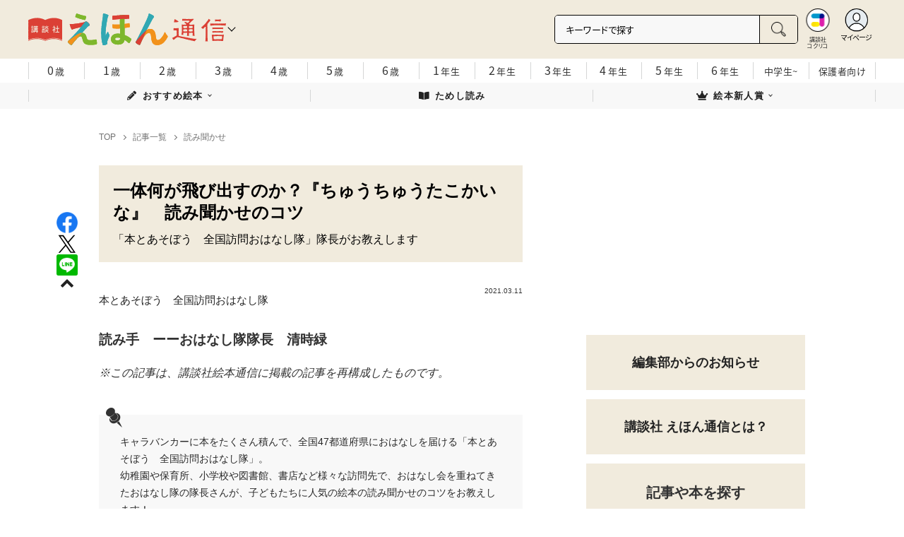

--- FILE ---
content_type: text/html; charset=utf-8
request_url: https://cocreco.kodansha.co.jp/ehon/news/read/C0s5n?rec_type=metric
body_size: 39899
content:













  <!DOCTYPE html>
<html>
  <head>
    


  <!-- NOTE: gigya用のScript Code -->
  <script src="https://cdns.gigya.com/js/gigya.js?apikey=4_Vjb_FUz6K6JjNrzlty4RXQ"></script>
 
  <!-- GTM DataLayer -->
  
  <script>
  var gigyaGlobalEventTracking = (function(){
    gigya.accounts.getAccountInfo({
      include: 'profile,data,identities-all,regSource',
      callback: function(res) {
        if (res.errorCode === 0 || res.errorCode === 206005) {
          /* GTM dataLayer push */
          window.dataLayer = window.dataLayer || [];
          dataLayer.push({
            'gig_code': res.UID,
            'event': 'gigya'
          });
          /* GTM dataLayer push */
        }
      }
    });
  });
  
  (function(callback){
    if (document.readyState === 'loading') {
      window.addEventListener('DOMContentLoaded', callback);
    } else {
      callback();
    }
  }(gigyaGlobalEventTracking));
  </script>
  <!-- END GTM DataLayer -->

    

<!-- headタグ内の上部に挿入されます -->
<!-- Google Tag Manager -->
<script>(function(w,d,s,l,i){w[l]=w[l]||[];w[l].push({'gtm.start':
new Date().getTime(),event:'gtm.js'});var f=d.getElementsByTagName(s)[0],
j=d.createElement(s),dl=l!='dataLayer'?'&l='+l:'';j.async=true;j.src=
'https://www.googletagmanager.com/gtm.js?id='+i+dl;f.parentNode.insertBefore(j,f);
})(window,document,'script','dataLayer','GTM-W5GRT7P');</script>
<!-- End Google Tag Manager -->

<script type="text/javascript">
</script>





<script async src="https://securepubads.g.doubleclick.net/tag/js/gpt.js"></script>

<!-- DFP Header Tag Start -->
<script>
var googletag = googletag || {};
googletag.cmd = googletag.cmd || [];
var gptadslots = {};
googletag.cmd.push(function() {
gptadslots['EH_PC_rectangle_1st']=googletag.defineSlot('/134974094/ehon/EH_PC_rectangle_1st', ['fluid', [1, 1], [300, 250]], 'EH_PC_rectangle_1st').addService(googletag.pubads());
gptadslots['EH_PC_rectangle_2nd']=googletag.defineSlot('/134974094/ehon/EH_PC_rectangle_2nd', [[1, 1], [300, 250], 'fluid'], 'EH_PC_rectangle_2nd').addService(googletag.pubads());
gptadslots['EH_SP_rectangle_1st']=googletag.defineSlot('/134974094/ehon/EH_SP_rectangle_1st', ['fluid', [1, 1], [300, 250]], 'EH_SP_rectangle_1st').addService(googletag.pubads());
gptadslots['EH_SP_rectangle_2nd']=googletag.defineSlot('/134974094/ehon/EH_SP_rectangle_2nd', [[1, 1], [300, 250], 'fluid'], 'EH_SP_rectangle_2nd').addService(googletag.pubads());
gptadslots['EH_SP_rectangle_3rd']=googletag.defineSlot('/134974094/ehon/EH_SP_rectangle_3rd', [[1, 1], [300, 250], 'fluid'], 'EH_SP_rectangle_3rd').addService(googletag.pubads());


googletag.pubads().enableSingleRequest();
googletag.enableServices();
});
</script>
    <meta charset="UTF-8">
    <meta name="viewport" content="width=device-width,initial-scale=1">
    
    <title>一体何が飛び出すのか？『ちゅうちゅうたこかいな』　読み聞かせのコツ - 講談社えほん通信｜講談社の絵本やイベント、読み聞かせなどの情報サイト</title>
    <!-- ICON -->
    <link rel="shortcut icon" type="image/vnd.microsoft.icon" href="https://d34gglw95p9zsk.cloudfront.net/resources/assets/000/003/881/original/favicon.png?1695776931">
    <link rel="icon" type="image/x-icon" href="https://d34gglw95p9zsk.cloudfront.net/resources/assets/000/003/881/original/favicon.png?1695776931">
    <link rel="shortcut icon" type="image/x-icon" href="https://d34gglw95p9zsk.cloudfront.net/resources/assets/000/003/881/original/favicon.png?1695776931">
    <link rel="apple-touch-icon" href="https://d34gglw95p9zsk.cloudfront.net/resources/assets/000/003/881/original/favicon.png?1695776931" sizes="180x180">
    <link rel="apple-touch-icon-precomposed" href="https://d34gglw95p9zsk.cloudfront.net/resources/assets/000/003/881/original/favicon.png?1695776931" sizes="180x180">
    <link rel="icon" type="image/png" href="https://d34gglw95p9zsk.cloudfront.net/resources/assets/000/003/881/original/favicon.png?1695776931" sizes="192x192">
    <link rel="alternate" type="application/rss+xml" href="https://cocreco.kodansha.co.jp/media.rss" title="講談社コクリコ｜講談社">
    
    <link rel="stylesheet" href="https://use.fontawesome.com/releases/v5.10.2/css/all.css">
    <link rel="stylesheet" href="//cdn.jsdelivr.net/fontawesome/4.7.0/css/font-awesome.min.css">
    <link rel="stylesheet" media="screen" href="https://d34gglw95p9zsk.cloudfront.net/clipkit/stylesheets/application-1.0.css">

    
    <link rel="preconnect" href="https://fonts.gstatic.com">
    
    <link href="https://fonts.googleapis.com/css2?family=Dela+Gothic+One&family=Noto+Sans+JP:wght@300;400;500;700&family=Potta+One&family=Reggae+One&family=Stick&display=swap" rel="stylesheet">
    <link href="https://d34gglw95p9zsk.cloudfront.net/resources/assets/000/003/904/original/reset.css?1695776934" rel="stylesheet">
    <link href="https://unpkg.com/swiper@8.4.7/swiper-bundle.min.css" rel="stylesheet">
    <link href="https://d34gglw95p9zsk.cloudfront.net/resources/assets/000/003/883/original/flickity.css?1695776931" rel="stylesheet">
    <link href="https://d34gglw95p9zsk.cloudfront.net/resources/assets/000/003/877/original/editor.css?1695776930" media="all" rel="stylesheet">
    <link href="https://d34gglw95p9zsk.cloudfront.net/resources/assets/000/003/916/original/style.css?1765257655" rel="stylesheet">
    <link href="https://d34gglw95p9zsk.cloudfront.net/resources/assets/000/003/896/original/item_layout.css?1746695121" rel="stylesheet">
    <link href="https://d34gglw95p9zsk.cloudfront.net/resources/assets/000/003/918/original/theme.css?1695776937" rel="stylesheet">
    <link href="https://d34gglw95p9zsk.cloudfront.net/resources/assets/000/003/880/original/ehon.css?1743128615" rel="stylesheet">

    
    
    
    <!-- jQuery-->
    <script src="https://d34gglw95p9zsk.cloudfront.net/clipkit/javascripts/default-1.0.js"></script>
    
    
    


  <script>
    $(function(){
      gigya.accounts.verifyLogin({
        callback: function(response) {
          if (response.errorCode !== 0) {
            // 非ログイン
          } else {
            // ログイン
            $('.js-login').attr('href', $('.js-login').data('signed-href'));
            $.ajax({
                url: '/users/me.json',
                type: 'GET',
                dataType: 'json',
                headers: {
                  "Content-Type": 'application/json'
                },
                processData: false
            })
            .done(function(response){
              if (response.user != null && response.user.image_medium_url.match(/missing\.png/) == null) {
                $('.js-login').html('<img class="header__login__profile--img" src="'+ response.user.image_medium_url +'" />');
              } else {
                $('.js-login .fa-user-circle').addClass('header__login__profile--keycolor');
              }
            });
          }
        }
      });
    });
  </script>


<script>
  if (location.pathname.indexOf('/member') !== 0 && location.pathname.indexOf('/akaiyume/member') !== 0 && location.pathname.indexOf('/akaiyume/choice') !== 0 && location.pathname.indexOf('/akaiyume/uec_form') !== 0) {
    location_search = ''
    if (location.search != '') {
      location_search = '?' + location.search;
    }
    document.cookie = 'clipkit_return_uri=' + encodeURIComponent(location.pathname + location_search) + '; path=/';
  } else if (location.pathname.indexOf('/akaiyume/member/sign_in') === 0) {
    const urlParams = new URLSearchParams(location.search);
    const returnPath = urlParams.get('return_path');
    if (returnPath) {
      document.cookie = 'clipkit_return_uri=' + encodeURIComponent(returnPath) + '; path=/';
    }
  }
</script>

<!-- お気に入りボタンのjs -->
<script src="https://d34gglw95p9zsk.cloudfront.net/resources/assets/000/002/565/original/favorite.js?1648083544"></script>
    
    
    <script src="https://d34gglw95p9zsk.cloudfront.net/clipkit/javascripts/application-1.0.js"></script>
    <script src="https://cdnjs.cloudflare.com/ajax/libs/Swiper/8.4.7/swiper-bundle.min.js"></script>
    <script src="https://d34gglw95p9zsk.cloudfront.net/resources/assets/000/003/894/original/infinite_load.js?1715147741"></script>
    <script src="https://d34gglw95p9zsk.cloudfront.net/resources/assets/000/003/905/original/script.js?1751271741"></script>
    <script src="https://d34gglw95p9zsk.cloudfront.net/resources/assets/000/003/897/original/list-switch.js?1695776933"></script>
    <link href="https://d34gglw95p9zsk.cloudfront.net/resources/assets/000/003/918/original/theme.css?1695776937" rel="stylesheet">
    <script src="https://d34gglw95p9zsk.cloudfront.net/resources/assets/000/003/878/original/ehon.js?1739425556"></script>
    <script src="https://d34gglw95p9zsk.cloudfront.net/resources/assets/000/000/852/original/image_restriction.js?1750226055"></script>

    
    
    
    
  

  

  <link rel="canonical" href="https://cocreco.kodansha.co.jp/ehon/news/read/C0s5n">
  
  <meta name="description" content="『ちゅうちゅうたこかいな』（作：新井洋之）読み聞かせのコツ！キャラバンカーに本をたくさん積んで、全国47都道府県におはなしを届ける「本とあそぼう　全国訪問おはなし隊」！幼稚園や保育所、小学校や図書館、書店など様々な訪問先で、おはなし会（紙芝居と絵本の読み聞かせ）を重ねてきたおはなし隊隊長が、子どもたちに人気の絵本の読み聞かせのコツをお教えします！">
  <meta name="keywords" content="絵本,読み聞かせ,おはなし隊">
  <meta name="twitter:card" content="summary_large_image">
  <meta name="twitter:site" content="@kodanshaehon" />
  <meta name="twitter:domain" content="cocreco.kodansha.co.jp">
  <meta name="twitter:title" content="一体何が飛び出すのか？『ちゅうちゅうたこかいな』　読み聞かせのコツ - 講談社えほん通信｜講談社の絵本やイベント、読み聞かせなどの情報サイト">
  <meta name="twitter:image" content="https://d34gglw95p9zsk.cloudfront.net/articles/images/000/000/337/medium/36a07e57-e8ef-42b4-88c6-daa392dfda26.jpg?1612863309">
  <meta name="twitter:description" content="『ちゅうちゅうたこかいな』（作：新井洋之）読み聞かせのコツ！キャラバンカーに本をたくさん積んで、全国47都道府県におはなしを届ける「本とあそぼう　全国訪問おはなし隊」！幼稚園や保育所、小学校や図書館、書店など様々な訪問先で、おはなし会（紙芝居と絵本の読み聞かせ）を重ねてきたおはなし隊隊長が、子どもたちに人気の絵本の読み聞かせのコツをお教えします！">
  <meta property="og:site_name" content="講談社えほん通信｜講談社の絵本やイベント、読み聞かせなどの情報サイト">
  <meta property="og:title" content="一体何が飛び出すのか？『ちゅうちゅうたこかいな』　読み聞かせのコツ - 講談社えほん通信｜講談社の絵本やイベント、読み聞かせなどの情報サイト">
  <meta property="og:description" content="『ちゅうちゅうたこかいな』（作：新井洋之）読み聞かせのコツ！キャラバンカーに本をたくさん積んで、全国47都道府県におはなしを届ける「本とあそぼう　全国訪問おはなし隊」！幼稚園や保育所、小学校や図書館、書店など様々な訪問先で、おはなし会（紙芝居と絵本の読み聞かせ）を重ねてきたおはなし隊隊長が、子どもたちに人気の絵本の読み聞かせのコツをお教えします！">
  <meta property="og:type" content="article">
  <meta property="og:url" content="https://cocreco.kodansha.co.jp/ehon/news/read/C0s5n">
  <meta property="og:image" content="https://d34gglw95p9zsk.cloudfront.net/articles/images/000/000/337/large/36a07e57-e8ef-42b4-88c6-daa392dfda26.jpg?1612863309">

  




<script type="application/ld+json">
{
  "@context": "http://schema.org",
  "@type": "NewsArticle",
  "name": "講談社",
  "mainEntityOfPage":{
    "@type":"WebPage",
    "@id": "https://cocreco.kodansha.co.jp/ehon/news/read/C0s5n"
  },
  "headline": "一体何が飛び出すのか？『ちゅうちゅうたこかいな』　読み聞かせのコツ",
  "subtitle": "「本とあそぼう　全国訪問おはなし隊」隊長がお教えします",
  "image": {
    "@type": "ImageObject",
    "url": "https://d34gglw95p9zsk.cloudfront.net/articles/images/000/000/337/medium/36a07e57-e8ef-42b4-88c6-daa392dfda26.jpg?1612863309",
    "width": 800,
    "height": 600
  },
  "datePublished": "2021-03-11T09:00:00+09:00",
  "dateModified": "2022-10-07T15:23:38+09:00",
  "publisher": {
    "@type": "Organization",
    "name": "講談社コクリコ｜講談社",
    "logo": {
      "@type": "ImageObject",
      "url": "https://d34gglw95p9zsk.cloudfront.net/sites/logos/000/000/001/logo_sm/d0386f3a-f566-449b-82b3-55e047dcbf7a.jpg?1766714725"
    }
  },
  "description": "『ちゅうちゅうたこかいな』（作：新井洋之）読み聞かせのコツ！\r\nキャラバンカーに本をたくさん積んで、全国47都道府県におはなしを届ける「本とあそぼう　全国訪問おはなし隊」！\r\n幼稚園や保育所、小学校や図書館、書店など様々な訪問先で、おはなし会（紙芝居と絵本の読み聞かせ）を重ねてきたおはなし隊隊長が、子どもたちに人気の絵本の読み聞かせのコツをお教えします！"
  ,
  "author": {
    "@type": "Person",
    "name": "本とあそぼう　全国訪問おはなし隊,新井 洋行"
  }
  }
</script>

<script type="application/ld+json">
{
  "@context": "http://schema.org/",
  "@type": "BreadcrumbList",
  "itemListElement": [
    
  
  
  
  
    {"@type": "ListItem","position": 1,"item":{"@id": "https://cocreco.kodansha.co.jp/ehon","name": "TOP"}},
  
  
    {"@type": "ListItem","position": 2,"item":{"@id": "https://cocreco.kodansha.co.jp/ehon/news","name": "記事一覧"}},
  
  
    {"@type": "ListItem","position": 3,"item":{"@id": "https://cocreco.kodansha.co.jp/ehon/news/read","name": "読み聞かせ"}},
  
    {"@type": "ListItem","position": 4,"item":{"@id": "https://cocreco.kodansha.co.jp/ehon/news/read/C0s5n","name": "一体何が飛び出すのか？『ちゅうちゅうたこかいな』　読み聞かせのコツ"}}
  ]
}
</script>

<script type="application/json" id="cocreco-article-json-attributes">
{
  "media": "ehon",
  "articleid": "C0s5n",
  "current_page": "1",
  "total_page": "1",
  "tag_names": "読み聞かせ,絵本,おはなし隊",
  "category_name": "読み聞かせ"
}
</script>
  
<script>
  let ids = localStorage.getItem('cocrecoViewedArticleIds');
  if (ids) {
    ids = ids.split(',');
  } else {
    ids = [];
  }
  ids.unshift('C0s5n');
  ids = [... new Set(ids)].slice(0, 30);
  localStorage.setItem('cocrecoViewedArticleIds', ids.join(','));
</script>


    <!-- headタグ内の下部に挿入されます -->

    <style>
  @media screen and (max-width: 767px) {
    .st-footer__contact li:first-child{
      width: 170px;
      text-align:right;
    }
  }
  .st-footer__contact li:nth-child(2){
    width: 150px;
  }
  .st-footer__contact{
    width: 33rem;
  }
  .category-thum {
    margin-bottom: 32px;
  }
  .category-thum img {
    width: 100%;
  }
  .category-ttl {
    font-size: 25px;
    font-weight: 600;
    text-align: center;
    border-bottom: 12px solid;
    margin-bottom: 23px;
    padding-bottom: 9px;
  }
  .category-txt {
    padding: 24px 26px;
    border: 5px solid;
    font-size: 15px;
    margin-bottom: 40px;
    line-height: 1.5;
  }
  .l-select__box__wrap .l-select__box .l-select__item {
    font-size: 15px;
    line-height: 1;
  }
  .l-select__box__wrap {
    margin-bottom: 40px;
  }
  @media screen and (max-width: 767px) {
    .category-thum {
      margin-bottom: 16px;
    }
    .category-ttl {
      border-bottom: 6px solid;
      margin-bottom: 20px;
      padding-bottom: 6px;
    }
    .category-txt {
      padding: 15px;
      margin-bottom: 15px;
    }
    .l-select__box__wrap {
      display: flex;
      justify-content: space-between;
      margin-bottom: -29px;
      position: relative;
    }
    .l-select__box__wrap .l-select__box {
      margin-left: inherit;
    }
    .l-select__box__wrap ul.tab_change {
      top: 4px;
    }
    .move main.archive .sec-archive {
      margin-top: -49px;
    }
  }
  
  body.cocreco .category-ttl {
    border-color: #A0BED2;
  }
  
  body.cocreco .category-txt {
    border-color: #E1E2E2;
  }
  
  body.move .category-ttl {
    border-color: #EC6D20;
  }
  
  body.move .category-txt {
    border-color: #FF9453;
  }
  
  body.genki .category-ttl {
    border-color: #FFD900;
  }
  
  body.genki .category-txt {
    border-color: #FFEEAC;
  }
  
  body.telemaga .category-ttl {
    border-color: #E5BD54;
  }
  
  body.telemaga .category-txt {
    border-color: #777777;
  }
  
  body.anehime .category-ttl {
    border-color: #FF2E91;
  }
  
  body.anehime .category-txt {
    border-color: #FCE9F2;
  }
  
  body.ehon .category-ttl {
    border-color: #d3c095;
  }
  
  body.ehon .category-txt {
    border-color: #f1ebdd;
  }
  
  body.aoitori .category-ttl {
    border-color: #00aeef;
  }
  
  body.aoitori .category-txt {
    border-color: #e0f0f6;
  }
  
  .item_roulette {
    display: flex;
    flex-direction: column;
    align-items: center;
  }

  .item_roulette_play,
  .item_roulette_stop,
  .item_roulette_result_img {
    max-width: 400px;
  }
  .item_roulette_play img,
  .item_roulette_stop img,
  .item_roulette_result_img img {
    width: 100%;
  }
  .item_roulette_border .item_roulette_play img,
  .item_roulette_border .item_roulette_stop img,
  .item_roulette_border .item_roulette_result_img img {
    border: 1px solid #9fa0a0;
  }
  .item_roulette_play,
  .item_roulette_stop {
    cursor: pointer;
  }
  .item_roulette_result_img {
    margin-bottom: 15px
  }
  .item_roulette_stop {
    display: none;
  }
  .item_roulette_result {
    display: none;
  }
  .item_roulette_result_txt {
    text-align: center;
  }
  .item_roulette_result_btn {
    text-align: center;
  }
  .item_roulette_result_btn a {
    display: inline-block;
    padding: 10px 40px;
    background-color: #000;
    color: #fff;
    border-radius: 4px;
    text-decoration: none!important;
  }
  .item_roulette_result_btn a[target="_blank"]:after {
    display: none;
  }
  .item_roulette_result_btn a:hover {
    opacity: .8;
  }
  .item_roulette_more {
    margin-top: 15px;
    text-align: center;
  }
  .item_roulette_more button {
    background-color: #ffffff;
    border: 1px solid #000;
    border-radius: 4px;
    padding: 3px 6px;
  }
  .media-label {
    background: #E6ECF0;
    border: 1px solid #CBCBCB;
    color: #444444;
    display: block;
    width: 9rem;
    padding: .3rem .5rem .2rem;
    border-radius: 2px;
    font-size: 1rem;
    text-align: center;
    line-height: 1.2;
    letter-spacing: -0.03em;
  }
  .media-label:hover {
    opacity: 1!important;
  }
  .media-label.telemaga {
    background: #777777;
    border: 1px solid #666666;
    color: #FFF;
  }
  .media-label.telemaga:hover {
    background: #000000;
    border: 1px solid #000000;
    color: #CBCBCB;
  }
  .media-label.anehime {
    background: #FCE9F2;
    border: 1px solid #E53990;
    color: #E53990;
  }
  .media-label.anehime:hover {
    background: #E53990;
    border: 1px solid #E53990;
    color: #FCE9F2;
  }
  .media-label.move {
    background: #FF9453;
    border: 1px solid #EC6D20;
    color: #FFF;
  }
  .media-label.move:hover {
    background: #FFFFFF;
    border: 1px solid #EC6D20;
    color: #EC6D20;
  }
  .media-label.genki {
    background: #FFEEAC;
    border: 1px solid #FFD900;
    color: #444;
  }
  .media-label.genki:hover {
    background: #FFD900;
    border: 1px solid #FFD900;
    color: #FFFFFF;
  }
  .media-label.cocrecoKodansh {
    background: #E6ECF0;
    border: 1px solid #CBCBCB;
    color: #444444;
  }
  .media-label.cocrecoKodansh:hover {
    background: #A0A0A0;
    border: 1px solid #E6ECF0;
    color: #E6ECF0;
  }
  .media-label.cocreco {
    background: #FFFFFF;
    border: 1px solid #CBCBCB;
    color: #444444;
  }
  .media-label.cocreco:hover {
    background: #CBCBCB;
    border: 1px solid #CBCBCB;
    color: #FFFFFF;
  }
  .media-label.charamel {
    background: #FFF3E1;
    border: 1px solid #E94709;
    color: #E94709;
  }
  .media-label.charamel:hover {
    background: #E94709;
    border: 1px solid #E94709;
    color: #FFFFFF;
  }
  .media-label.ehon {
    background: #f1ebdd;
    border: 1px solid #d3c095;
  }
  .media-label.ehon:hover {
    background: #d3c095;
    border: 1px solid #d3c095;
    color: #FFFFFF;
  }
  .media-label.aoitori {
    background: #e0f0f6;
    border: 1px solid #00aeef;
  }
  .media-label.aoitori:hover {
    background: #00aeef;
    border: 1px solid #00aeef;
    color: #FFFFFF;
  }
  .media-label.akaiyume {
    background: #fff;
    border: 1px solid #c21514;
  }
  .media-label.akaiyume:hover {
    background: #c21514;
    border: 1px solid #c21514;
    color: #FFFFFF;
  }
</style>
  <meta name="csrf-param" content="authenticity_token" />
<meta name="csrf-token" content="YMnvuq90oR+cl1JD/mJkiUU+qfuX6EP3fJ1b2sl92uBx8q2o5vmwqZ+Jtdf+u2VkEf75nH2Jz93kz540mrrNMw==" /><script>window.routing_root_path = '';
window.site_name = 'media';
I18n.defaultLocale = 'ja';
I18n.locale = 'ja';</script></head>

  <body class="content__article ehon">
    <!-- bodyタグ内の上部に挿入されます -->


    <header class="header">
  
















<div class="l-header media--ehon" >
  <div class="l-header__body">
    <form action="/ehon/search" method="get" onsubmit="return detailedSearch()">
      <div class="l-header__cont">
        <div class="l-header__inner"> 
          <div class="l-header__ttl">

  <div class="l-header__ttl__logo l-header__ttl__logo--cocreco"><a href="/ehon"> <img src="https://d34gglw95p9zsk.cloudfront.net/resources/assets/000/003/925/original/logo_ehon.svg?1695777740" alt="えほん通信"/></a></div>

            <button class="l-header__btn" type="button"></button>
          </div>
          <div class="l-header__left">
            <div class="l-header__box-wrap">
              <div class="l-header__box">
                <input class="l-header__box__txt js-pc-search js-search__pc__keyword" type="search" name="search" placeholder="キーワードで探す"/>
                <button class="l-header__box__btn js-header__search_btn" type="submit"></button>
              </div>
            </div>
            <div class="l-header__ic">
              
              <div class="l-header__ic__item l-header__ic__item--kodansya"><a href="/"><span class="l-header__ic__txt"><span class="l-header__ic__txt__small">講談社<br/>コクリコ</span></span></a></div>
              <div class="l-header__ic__item l-header__ic__item--mypage">
                <a class="js-login" href="/member/sign_in?return_path=/ehon/news/read/C0s5n" data-signed-href="/member/mypage">
                </a>
                <span class="l-header__ic__txt_out l-header__ic__txt--cen">マイページ</span>
              </div>
            </div>
          </div>
        </div>
        <div class="l-header__links">
          <div class="l-header__links__inner">
            <ul class="l-header__links__list"> 
              <li> <a href="/">
                  <div class="l-header__links__img l-header__links__img--cocreco-kodansha"><img src="https://d34gglw95p9zsk.cloudfront.net/resources/assets/000/003/253/original/ic_logo_cocreco-kodansha.svg?1671152148" alt="講談社コクリコ" loading="lazy"/></div>
                  <p class="l-header__links__txt">講談社コクリコ</p></a></li>
              <li> <a href="https://cocreco.kodansha.co.jp/cocreco">
                  <div class="l-header__links__img l-header__links__img--cocreco"><img src="https://d34gglw95p9zsk.cloudfront.net/resources/assets/000/003/254/original/ic_logo_cocreco.svg?1671152148" alt="コクリコ" loading="lazy"/></div>
                  <p class="l-header__links__txt">コクリコ</p></a></li>
              <li> <a href="https://cocreco.kodansha.co.jp/move">
                  <div class="l-header__links__img l-header__links__img--move"><img src="https://d34gglw95p9zsk.cloudfront.net/resources/assets/000/003/256/original/ic_logo_move.svg?1671152149" alt="講談社の動く図鑑MOVE" loading="lazy"/></div>
                  <p class="l-header__links__txt"><small>講談社の</small>動く図鑑MOVE</p></a></li>
              <li> <a href="https://cocreco.kodansha.co.jp/genki">
                  <div class="l-header__links__img l-header__links__img--genki"><img src="https://d34gglw95p9zsk.cloudfront.net/resources/assets/000/003/977/original/ic_logo_genki.svg?1703049125" alt="WEB げんき" loading="lazy"/></div>
                  <p class="l-header__links__txt">WEB げんき</p></a></li>
              <li> <a href="https://cocreco.kodansha.co.jp/telemaga">
                  <div class="l-header__links__img l-header__links__img--telemaga"><img src="https://d34gglw95p9zsk.cloudfront.net/resources/assets/000/003/257/original/ic_logo_telemaga.svg?1671152149" alt="TELEMAGA.net" loading="lazy"/></div>
                  <p class="l-header__links__txt">TELEMAGA.net</p></a></li>
              <li> <a href="https://cocreco.kodansha.co.jp/anehime">
                  <div class="l-header__links__img l-header__links__img--anehime"><img src="https://d34gglw95p9zsk.cloudfront.net/resources/assets/000/003/252/original/ic_logo_anehime.svg?1671152148" alt="Aneひめ.net" loading="lazy"/></div>
                  <p class="l-header__links__txt">Aneひめ.net</p></a></li>
              
              <li> <a href="https://cocreco.kodansha.co.jp/ehon">
                  <div class="l-header__links__img l-header__links__img--ehon"><img src="https://d34gglw95p9zsk.cloudfront.net/resources/assets/000/003/926/original/ic_logo_ehon.svg?1695880746" alt="えほん通信" loading="lazy"/></div>
                  <p class="l-header__links__txt"><small>講談社</small>えほん通信</p></a></li>
              <li> <a href="https://cocreco.kodansha.co.jp/aoitori">
                  <div class="l-header__links__img l-header__links__img--aoitori"><img src="https://d34gglw95p9zsk.cloudfront.net/resources/assets/000/004/068/original/ic_logo_aoitori.svg?1709086901" alt="青い鳥文庫" loading="lazy"/></div>
                  <p class="l-header__links__txt">青い鳥文庫</p></a></li>
              
              <li>
                <a href="https://cocreco.kodansha.co.jp/akaiyume">
                  <div class="l-header__links__img l-header__links__img--akaiyume"><img src="https://d34gglw95p9zsk.cloudfront.net/resources/assets/000/004/823/original/ic_logo_akaiyume.svg?1726188704" alt="赤い夢学園"/></div>
                  <p class="l-header__links__txt"><small>はやみねかおる FAN CLUB</small>赤い夢学園</p>
                </a>
              </li>
              
            </ul>
          </div>
        </div>
      </div>
      <div class="l-search">
        <div class="l-search__body">
          <div class="l-search__inner">
            <div class="l-search__box">
              <input class="l-search__box__txt js-search__keyword" type="search" name="search" placeholder="キーワードで探す"/>
              <button class="l-search__box__btn js-header__search_btn" type="submit"></button>
            </div>
            <div class="l-search__cont">
              <div class="l-search__cont__block l-search__cont__block--tag">
                <p class="l-search__cont__block__ttl">人気ワード</p>
                <ul class="l-search__cont__item l-search__cont__item--tag  js-search__header__tags">
<!-- loop START -->



  
    
    
    
                  <li>
                    <input class="l-search__cont__item__mark" type="checkbox" id="item01_checkbox1" value="読み聞かせ"/>
                    <label class="l-search__cont__item__label" for="item01_checkbox1">読み聞かせ</label>
                  </li>
    
  
    
    
  
    
    
    
                  <li>
                    <input class="l-search__cont__item__mark" type="checkbox" id="item01_checkbox2" value="講談社絵本新人賞"/>
                    <label class="l-search__cont__item__label" for="item01_checkbox2">講談社絵本新人賞</label>
                  </li>
    
  

<!-- loop END -->
                </ul>
              </div>

            </div>
            <div class="l-search__btn-area">
              <button class="l-search__btn js-header__search_btn" type="submit">検索する</button>
            </div>
          </div>
          <button class="l-search__close" type="button"></button>
        </div>
      </div>
    </form>

    <div class="t-carousel">
      <div class="t-carousel__age js-scroll"><span class="js-scroll__btn js-scroll__btn--prev"></span><span class="js-scroll__btn js-scroll__btn--next"></span>
        <div class="t-carousel__inner js-scroll__area js-mousedragscroll">
          <ul class="t-carousel__age__list js-scroll__cont">
            <li> <a href="/ehon/ages/age0/" ontouchstart=""> <span class="t-carousel__age__num">0</span>歳</a></li>
            <li> <a href="/ehon/ages/age1/" ontouchstart=""> <span class="t-carousel__age__num">1</span>歳</a></li>
            <li> <a href="/ehon/ages/age2/" ontouchstart=""> <span class="t-carousel__age__num">2</span>歳</a></li>
            <li> <a href="/ehon/ages/age3/" ontouchstart=""> <span class="t-carousel__age__num">3</span>歳</a></li>
            <li> <a href="/ehon/ages/age4/" ontouchstart=""> <span class="t-carousel__age__num">4</span>歳</a></li>
            <li> <a href="/ehon/ages/age5/" ontouchstart=""> <span class="t-carousel__age__num">5</span>歳</a></li>
            <li> <a href="/ehon/ages/age6/" ontouchstart=""> <span class="t-carousel__age__num">6</span>歳</a></li>
            <li> <a href="/ehon/ages/elementary1/" ontouchstart=""> <span class="t-carousel__age__num">1</span>年生</a></li>
            <li> <a href="/ehon/ages/elementary2/" ontouchstart=""> <span class="t-carousel__age__num">2</span>年生</a></li>
            <li> <a href="/ehon/ages/elementary3/" ontouchstart=""> <span class="t-carousel__age__num">3</span>年生</a></li>
            <li> <a href="/ehon/ages/elementary4/" ontouchstart=""> <span class="t-carousel__age__num">4</span>年生</a></li>
            <li> <a href="/ehon/ages/elementary5/" ontouchstart=""> <span class="t-carousel__age__num">5</span>年生</a></li>
            <li> <a href="/ehon/ages/elementary6/" ontouchstart=""> <span class="t-carousel__age__num">6</span>年生</a></li>
            <li class="t-carousel__age__fz"><a href="/ehon/ages/over13/" ontouchstart="">中学生~</a></li>
            <li class="t-carousel__age__fz t-carousel__age__lg"><a href="/ehon/ages/parent/" ontouchstart="">保護者向け</a></li>
          </ul>
        </div>
      </div>
    </div>

  </div>


  <nav class="l-nav" role="navigation" id="nav">
  
      <div class="l-nav__inner">
        <div class="l-nav__cont">
          <div class="l-nav__cont__item l-nav__cont__item--genre"><a href="/genres" ontouchstart=""> <span class="l-nav__img"><img src="https://d34gglw95p9zsk.cloudfront.net/resources/assets/000/003/045/original/ic_nav_01.png?1671152099" alt="ジャンル"/></span><span class="l-nav__txt">ジャンル</span></a></div>
          <div class="l-nav__cont__item l-nav__cont__item--ranking"><a href="https://cocreco.kodansha.co.jp/ehon/ranking?ranking_kind=weekly" ontouchstart=""> <span class="l-nav__img"><img src="https://d34gglw95p9zsk.cloudfront.net/resources/assets/000/003/047/original/ic_nav_03.png?1671152100" alt="ランキング"/></span><span class="l-nav__txt">ランキング</span></a></div>
          <div class="l-nav__cont__item l-nav__cont__item--mail"><a href="https://cocreco.kodansha.co.jp/ehon/published_list" ontouchstart=""> <span class="l-nav__img"><img src="https://d34gglw95p9zsk.cloudfront.net/resources/assets/000/003/051/original/ic_nav_07.png?1671152100" alt="最新号"/></span><span class="l-nav__txt">新刊一覧</span></a></div>
          <div class="l-nav__cont__item l-nav__cont__item--search"><a class="js-sp-search" href=""><span class="l-nav__img"><img src="https://d34gglw95p9zsk.cloudfront.net/resources/assets/000/003/048/original/ic_nav_04.png?1671152100" alt="検索"/></span><span class="l-nav__txt">検索</span></a></div>
          <div class="l-nav__cont__item">
            <button class="l-nav__btn"><span class="l-nav__img"><img src="https://d34gglw95p9zsk.cloudfront.net/resources/assets/000/003/054/original/ic_nav_10.png?1671152101" alt="メニューボタン"/></span></button>
          </div>
        </div>
      </div>
      <div class="l-nav__body">
        <div class="l-nav__body__inner"> 
          <div class="l-nav__head"> 
            <p class="l-nav__head__ttl"><span class="l-nav__head__ttl__img"><img src="https://d34gglw95p9zsk.cloudfront.net/resources/assets/000/003/925/original/logo_ehon.svg?1695777740" alt="WEB げんき"/></span>をもっと楽しもう</p>
            <p class="l-nav__head__txt">会員サービス「講談社コクリコCLUB」（無料）は、メルマガ、イベント、プレゼントなどの各種サービスや便利機能が盛りだくさんです。</p>
            <div class="l-nav__head__btn">
              <div class="btn btn--nav btn--nav-login"><a href="https://cocreco.kodansha.co.jp/member/sign_in?return_path=/" ontouchstart="">ログイン</a></div>
              <div class="btn btn--nav btn--nav-touroku"><a href="https://cocreco.kodansha.co.jp/member/sign_up?return_path=/" ontouchstart="">新規会員登録</a></div>
            </div>
          </div>
          <ul class="l-nav__list">
            <li><a href="/ehon/site_info/about_ehon" ontouchstart="">講談社えほん通信とは？</a></li>
            <li><a href="/ehon/news">最新NEWS</a></li>
            
            <li><a href="/ehon/news/trial">試し読み</a></li>
            
            <li><a href="/ehon/special">人気シリーズ</a></li>
            
            <li><a href="/ehon/news/award/newcomer">講談社絵本新人賞</a></li>
            
            <li><a href="/ehon/published_list">新刊一覧</a></li>
          </ul>
          <ul class="l-nav__sns">
            <!--<li><a href="https://page.line.me/ehon" target="_blank"> <img src="https://d34gglw95p9zsk.cloudfront.net/resources/assets/000/003/241/original/ic_footer_line.svg?1671152145" alt="Line"/></a></li>-->
            <li><a href="https://twitter.com/kodansha_ehon" target="_blank"> <img src="https://d34gglw95p9zsk.cloudfront.net/resources/assets/000/003/931/original/sns_icon_09.svg?1702617416" alt="Twitter"/></a></li>
            <li><a href="https://www.instagram.com/ehon.kodansha/" target="_blank"> <img src="https://d34gglw95p9zsk.cloudfront.net/resources/assets/000/003/240/original/ic_footer_instagram.svg?1671152145" alt="Instagram"/></a></li>
            <li><a href="https://www.youtube.com/@EhonKodansha" target="_blank"> <img src="https://d34gglw95p9zsk.cloudfront.net/resources/assets/000/003/245/original/ic_footer_youtube.svg?1671152146" alt="YouTube"/></a></li>
          </ul>

  
          <div class="l-nav__bottom">
            <h2 class="l-nav__bottom__ttl">講談社コクリコ</h2>
            <div class="l-nav__bottom__inner"> 
              <ul class="l-nav__bottom__list">
                <li> <a href="/ranking" ontouchstart="">ランキング一覧 </a></li>
                <li> <a href="/event" ontouchstart="">イベント一覧</a></li>
                <li> <a href="/present" ontouchstart="">プレゼント一覧</a></li>
                <li> <a href="/information" ontouchstart="">講談社コクリコCLUBについて</a></li>
              </ul>
              <div class="l-nav__bottom__family">
                <div class="l-nav__bottom__family__head"> <a href="/">
                    <div class="l-nav__bottom__family__img"><img src="https://d34gglw95p9zsk.cloudfront.net/resources/assets/000/003/247/original/ic_footer-logo_cocreco-kodansha.svg?1671152147" alt="講談社コクリコ"/></div>
                    <p class="l-nav__bottom__family__txt">講談社コクリコ</p></a></div>
                <p class="l-nav__bottom__family__ttl">ファミリーサイト</p>
                <ul class="l-nav__bottom__family__list">
                  <li> <a href="https://cocreco.kodansha.co.jp/cocreco" target="_blank">
                      <div class="l-nav__bottom__family__img"><img src="https://d34gglw95p9zsk.cloudfront.net/resources/assets/000/003/248/original/ic_footer-logo_cocreco.svg?1671152147" alt="コクリコ"/></div>
                      <p class="l-nav__bottom__family__txt">コクリコ</p></a></li>
                  <li> <a href="https://cocreco.kodansha.co.jp/move" target="_blank">
                      <div class="l-nav__bottom__family__img"><img src="https://d34gglw95p9zsk.cloudfront.net/resources/assets/000/003/250/original/ic_footer-logo_move.svg?1671152147" alt="講談社の動く図鑑MOVE"/></div>
                      <p class="l-nav__bottom__family__txt"><small>講談社の</small>動く図鑑MOVE</p></a></li>
                  <li> <a href="https://cocreco.kodansha.co.jp/genki" target="_blank">
                      <div class="l-nav__bottom__family__img"><img src="https://d34gglw95p9zsk.cloudfront.net/resources/assets/000/003/982/original/ic_footer-logo_genki.svg?1703049683" alt="WEB げんき"/></div>
                      <p class="l-nav__bottom__family__txt">WEB げんき</p></a></li>
                  <li> <a href="https://cocreco.kodansha.co.jp/telemaga" target="_blank">
                      <div class="l-nav__bottom__family__img"><img src="https://d34gglw95p9zsk.cloudfront.net/resources/assets/000/003/251/original/ic_footer-logo_telemaga.svg?1671152148" alt="TELEMAGA.net"/></div>
                      <p class="l-nav__bottom__family__txt">TELEMAGA.net</p></a></li>
                  <li> <a href="https://cocreco.kodansha.co.jp/anehime" target="_blank">
                      <div class="l-nav__bottom__family__img"><img src="https://d34gglw95p9zsk.cloudfront.net/resources/assets/000/003/246/original/ic_footer-logo_anehime.svg?1671152146" alt="Aneひめ.net"/></div>
                      <p class="l-nav__bottom__family__txt">Aneひめ.net</p></a></li>
                  <!--<li> <a href="https://cocreco.kodansha.co.jp/charamel/ikkinzu" target="_blank">-->
                  <!--    <div class="l-nav__bottom__family__img"><img src="https://d34gglw95p9zsk.cloudfront.net/resources/assets/000/003/806/original/ic_logo_ikkinzu.svg?1684401128" alt="いっきんず" loading="lazy"/></div>-->
                  <!--    <p class="l-nav__bottom__family__txt">いっきんず</p></a></li>-->
                  <li> <a href="https://cocreco.kodansha.co.jp/ehon" target="_blank">
                      <div class="l-nav__bottom__family__img"><img src="https://d34gglw95p9zsk.cloudfront.net/resources/assets/000/003/926/original/ic_logo_ehon.svg?1695880746" alt="えほん通信"/></div>
                      <p class="l-nav__bottom__family__txt"><small>講談社</small>えほん通信</p></a></li>
                  <li> <a href="https://cocreco.kodansha.co.jp/aoitori">
                      <div class="l-nav__bottom__family__img"><img src="https://d34gglw95p9zsk.cloudfront.net/resources/assets/000/004/068/original/ic_logo_aoitori.svg?1709086901" alt="青い鳥文庫"/></div>
                      <p class="l-nav__bottom__family__txt">青い鳥文庫</p></a></li>
                  <li>
                    <a href="https://cocreco.kodansha.co.jp/akaiyume" target="_blank">
                      <div class="l-nav__bottom__family__img"><img src="https://d34gglw95p9zsk.cloudfront.net/resources/assets/000/004/823/original/ic_logo_akaiyume.svg?1726188704" alt="赤い夢学園"/></div>
                      <p class="l-nav__bottom__family__txt"><small>はやみねかおる FAN CLUB</small>赤い夢学園</p>
                    </a>
                  </li>
                </ul>
              </div>
              <ul class="l-nav__bottom__link"> 
                <li> <a href="https://bom-bom-academy.com/" target="_blank">ボンボンアカデミー</a></li>
                <li> <a href="http://disneyfan.kodansha.co.jp/" target="_blank">ディズニーファン</a></li>
                <li> <a href="https://rekishimanga.jp/" target="_blank">講談社の学習まんが 日本の歴史</a></li>
                <li> <a href="https://ohanashitai.kodansha.co.jp/" target="_blank">本とあそぼう 全国訪問おはなし隊</a></li>

              </ul>
              <div class="l-nav__bottom__item">
                <ul class="l-nav__bottom__contact">
                  <li> <a href="/contact" ontouchstart="">お問い合わせ</a></li>
                  <li> <a href="https://www.kodansha.co.jp/privacy/index.html" target="_blank">プライバシーポリシー</a></li>
                </ul>
                <div class="l-nav__bottom__sns">
                  <div class="l-nav__bottom__sns__item"> <a href="https://twitter.com/cocrecoOfficial" target="_blank"> <img src="https://d34gglw95p9zsk.cloudfront.net/resources/assets/000/003/931/original/sns_icon_09.svg?1702617416" alt="Twitter"/></a></div>
                  <div class="l-nav__bottom__sns__item"> <a href="https://www.instagram.com/cocreco_official/" target="_blank"> <img src="https://d34gglw95p9zsk.cloudfront.net/resources/assets/000/003/240/original/ic_footer_instagram.svg?1671152145" alt="Instagram"/></a></div>
                  <div class="l-nav__bottom__sns__item"> <a href="https://www.youtube.com/@cocrecoOfficial" target="_blank"> <img src="https://d34gglw95p9zsk.cloudfront.net/resources/assets/000/003/245/original/ic_footer_youtube.svg?1671152146" alt="YouTube"/></a></div>
                  <div class="l-nav__bottom__sns__item"> <a href="https://www.tiktok.com/@cocreco_official" target="_blank"> <img src="https://d34gglw95p9zsk.cloudfront.net/resources/assets/000/003/243/original/ic_footer_tiktok.svg?1671152146" alt="TikTok"/></a></div>
                </div>
              </div>
            </div>
          </div>
        </div>
        <div class="l-nav__close"></div>
      </div>
    </nav>

</div>

<script type="text/javascript">
  // 複合検索
var searchForm = $('.js-search__keyword');
var searchPcForm = $('.js-search__pc__keyword');
var tagCheckboxWrap = $('.js-search__header__tags');
var ageCheckboxWrap = $('.js-search__header__ages');
var searchSubmitBtn = $('.js-header__search_btn');

function detailedSearch() {
  
  var keyword = searchForm.val() != '' ? searchForm.val() : searchPcForm.val();
  var tags = tagCheckboxWrap.find('input:checked').map(function(){
    return ' tag:'+$(this).val();
  }).get();
  var ages = ageCheckboxWrap.find('input:checked').map(function(){
    return ' age:'+$(this).val();
  }).get();
  searchString = keyword + ' ' + tags.join('') + ages.join('');
  


window.location.href = '/ehon/search?q=' + searchString;

  
  return false;
}
</script>
    <div class="head-content">
    <nav class="head-nav">
      <div class="outer">
        <div class="">
          <ul class="g-nav flex">
            
            <li>
              <a class="trigger" href=""><i class="fas fa-pencil-alt"></i>おすすめ絵本<button class="g-nav_accordion"></button></a>
              <ul class="submenu menu">
                <li class="item"><a href="/ehon/special">人気シリーズ</a></li>
                <li class="item"><a href="/ehon/news/ehonsakka">えほん作家の部屋</a></li>
                <li class="item"><a href="/ehon/news/ehonerabi">えほん選び</a></li>
                <li class="item"><a href="/ehon/news/ixYAe">絵本作家一覧</a></li>
              </ul>
            </li>
            
            <li><a href="/ehon/news/trial"><i class="fas fa-book-open"></i>ためし読み</a></li>
            
            <li>
              <a class="trigger" href=""><i class="fas fa-crown"></i>絵本新人賞<button class="g-nav_accordion"></button></a>
              <ul class="submenu menu">
                <li class="item"><a href="/ehon/news/award/newcomer/shinjinsho">講談社絵本新人賞とは</a></li>
                <li class="item"><a href="/ehon/news/award/newcomer/eD6Sh">応募概要</a></li>
                <li class="item"><a href="/ehon/news/award/newcomer/tVuj0">Q＆A</a></li>
                <li class="item"><a href="/ehon/news/award/newcomer/CBf7P">海外からの応募について</a></li>
                <li class="item"><a href="/ehon/news/award/newcomer/report">経過報告</a></li>
                <li class="item"><a href="/ehon/news/award/diary">受賞作制作日記</a></li>
              </ul>
            </li>
            
          </ul>
        </div>
      </div>
    </nav>
  </div>
  <div class="sp-nav forSP">
    <ul class="sp-nav-items">
      <li class="sp-nav-item"><a class="flex" href="/ehon/site_info/about_ehon"><i class="fa fa-question-circle-o" aria-hidden="true"></i>えほん通信とは？</a></li>
      <li class="sp-nav-item"><a class="flex" href="/ehon/news/1CXjI" rel="nofollow"><i class="fa fa-user-circle" aria-hidden="true"></i>えほん通信読者サポーターとは？</a></li>
      <li class="sp-nav-item"><a class="flex" href="/ehon/info"><i class="fa fa-info-circle" aria-hidden="true"></i>編集部からのお知らせ</a></li>
      <li class="sp-nav-item"><a class="flex" href="https://form.contentdata.co.jp/ls/41/" target="_blank" rel="nofollow"><i class="fa fa-gift" aria-hidden="true"></i>本誌アンケート＆プレゼント応募</a></li>
      <li class="sp-nav-item"><a class="flex" href="/contact" target="_blank"><i class="fa fa-envelope-o" aria-hidden="true"></i>お問い合わせ</a></li>
      <li class="sp-nav-item"><a class="flex" href="https://www.kodansha.co.jp/privacy/index.html" target="_blank" rel="nofollow"><i class="fa fa-lock" aria-hidden="true"></i>講談社のプライバシーポリシー</a></li>
    </ul>
  </div>
</header>


    







  <!-- デフォルトデザイン -->
  
  






<main class="single old-image-item-article">
  <div class="main-wrap block-wrap">
    <div class="main-content main-block">
            
      <div class="fixed-btn-wrap">
        <ul class="fixed-btn-items">
          <li class="fixed-btn-item">
            <a href="http://www.facebook.com/share.php?u=https://cocreco.kodansha.co.jp/ehon/news/read/C0s5n" rel="nofollow" target="_blank"><img src="https://d34gglw95p9zsk.cloudfront.net/resources/assets/000/000/494/original/sns_icon_02.png?1615349604"></a>
          </li>
          <li class="fixed-btn-item">
            <a href="http://twitter.com/intent/tweet?text=%E4%B8%80%E4%BD%93%E4%BD%95%E3%81%8C%E9%A3%9B%E3%81%B3%E5%87%BA%E3%81%99%E3%81%AE%E3%81%8B%EF%BC%9F%E3%80%8E%E3%81%A1%E3%82%85%E3%81%86%E3%81%A1%E3%82%85%E3%81%86%E3%81%9F%E3%81%93%E3%81%8B%E3%81%84%E3%81%AA%E3%80%8F%E3%80%80%E8%AA%AD%E3%81%BF%E8%81%9E%E3%81%8B%E3%81%9B%E3%81%AE%E3%82%B3%E3%83%84&url=https%3A%2F%2Fcocreco.kodansha.co.jp%2Fehon%2Fnews%2Fread%2FC0s5n&via=cocrecoOfficial" rel="nofollow" target="_blank"><img src="https://d34gglw95p9zsk.cloudfront.net/resources/assets/000/003/931/original/sns_icon_09.svg?1702617416"></a>
          </li>
          <li class="fixed-btn-item">
            <a href="http://line.me/R/msg/text/?一体何が飛び出すのか？『ちゅうちゅうたこかいな』　読み聞かせのコツhttps://cocreco.kodansha.co.jp/ehon/news/read/C0s5n" target="_blank"><img src="https://d34gglw95p9zsk.cloudfront.net/resources/assets/000/000/497/original/sns_icon_05.png?1615349605"></a>
          </li>
          <li class="fixed-btn-item">
            <a href="#"><i class="fa fa-chevron-up" aria-hidden="true"></i></a>
          </li>
        </ul>
      </div>
      
      
      



<div class="breadcrumb sp-inner">
  <ul class="breadcrumb-list">
    
    
    
    
    <li class="breadcrumb-item"><a href="/ehon">TOP</a></li>
    
    
    
    <li class="breadcrumb-item"><a href="/ehon/news">記事一覧</a></li>
    
    
    
    <li class="breadcrumb-item"><a href="/ehon/news/read">読み聞かせ</a></li>
    
    
    <li class="breadcrumb-item" style="display:none;"><a href="https://cocreco.kodansha.co.jp/ehon/news/read/C0s5n">一体何が飛び出すのか？『ちゅうちゅうたこかいな』　読み聞かせのコツ</a></li>
  </ul>
</div>

      
      
      <div class="sec-article">
        
        <div class="entry-header sp-inner">
          <p class="mainvisual"><img alt="" data-reference="" src="https://d34gglw95p9zsk.cloudfront.net/articles/images/000/000/337/large/36a07e57-e8ef-42b4-88c6-daa392dfda26.jpg?1612863309"></p>
          <div class="entry-header-content">
            <h1 class="entry-ttl">一体何が飛び出すのか？『ちゅうちゅうたこかいな』　読み聞かせのコツ</h1>
            
            
            <p class="entry-sub-ttl">「本とあそぼう　全国訪問おはなし隊」隊長がお教えします</p>
            
          </div>
           
          <p class="entry-date">2021.03.11</p>
          
          
          
          
          
          
          <p class="article__head-writer"><a href="https://cocreco.kodansha.co.jp/profile/writer/2XeMq">本とあそぼう　全国訪問おはなし隊</a></p>
          
          
        </div>
        <div class="entry-detail sp-inner">
          
          
          
          
          

          

          
              
          
              
              
                  



  
  
  <div class="entry-item sp-inner">
    <div class="article-item parts__txt item_rich_text" id="item4476" data-item-id="4476" data-item-type="ItemRichText"><div class="item-body-hbr"><span class="bold"><big class="font-big">読み手　ーーおはなし隊隊長　清時緑</big></span></div></div>
  </div>



       



                  

                  
                  
            
              
                  



  
  
  <div class="entry-item sp-inner">
    <div class="article-item parts__txt item_rich_text" id="item4219" data-item-id="4219" data-item-type="ItemRichText"><div class="item-body-hbr"><span class="italic">※この記事は、講談社絵本通信に掲載の記事を再構成したものです。</span><br>
　</div></div>
  </div>



       



                  

                  
                  
            
              
                  



    
    
    <div class="entry-quote sp-inner">
        <blockquote class="item_blockquote">
            <img onselectstart="return false;" onmousedown="return false;" class="icon-top" src="https://d34gglw95p9zsk.cloudfront.net/resources/assets/000/003/890/original/icon_quote_top.png?1695776932" alt=""/>
            <div class="entry-quote-body">キャラバンカーに本をたくさん積んで、全国47都道府県におはなしを届ける「本とあそぼう　全国訪問おはなし隊」。<br>
幼稚園や保育所、小学校や図書館、書店など様々な訪問先で、おはなし会を重ねてきたおはなし隊の隊長さんが、子どもたちに人気の絵本の読み聞かせのコツをお教えします！</div>
            <img onselectstart="return false;" onmousedown="return false;" class="icon-btm" src="https://d34gglw95p9zsk.cloudfront.net/resources/assets/000/003/889/original/icon_quote_btm.png?1695776932)" alt=""/>
        </blockquote>
    </div>



       



                  

                  
                  
            
              
                  



  
  
  <div class="entry-item sp-inner">
    <div class="article-item parts__txt item_rich_text" id="item4478" data-item-id="4478" data-item-type="ItemRichText"><div class="item-body-hbr">「ちゅうちゅうたこかいな」の言葉に合わせて、たこつぼからいろいろなものが飛び出してきます。単純な繰り返しですが、リズミカルで、次には一体何が飛び出すのか？　ドキドキ感もあり、子どもだけではなく親子で楽しめる読み聞かせ絵本です。</div></div>
  </div>



       



                  

                  
                  
            
              
                  



    
    
    
    
    
    
    

    
    
    
    
    
    
    
    
    
    
    

    
    
    
    
    
    
    
    
    
    
     
    
    
    
    
    
    
    
    
    
    
    
    
    <div class="article-item item-cocreco-image sp-inner item-cocreco-image--img-center item-cocreco-image--img-large item-cocreco-image--img-border" data-item-type="ItemImage">
        <div class="item-cocreco-image__img">
            
                <picture>
                    <img onselectstart="return false;" onmousedown="return false;" src="https://d34gglw95p9zsk.cloudfront.net/item_cocreco_images/images/000/004/499/large/3916421f-bb35-4978-9481-220f5a2729e6.jpg?1643183039"  >
                </picture>
            
            
        </div>
        
            <div class="item-cocreco-image__txt">
                <div class="body">
                    
                        <div class="caption"><span class="color-picker" style="color:rgb(91, 91, 91);">『ちゅうちゅうたこかいな』<br>
作：新井洋行　講談社</span></div>
                    
                    
                </div>
            </div>
        
    </div>
    
    
    



       



                  
                    
                    
                      <div class="galleryPage-contents__front-article galleryPage-contents__position-variable-btn">
                        <a href="/ehon/news/read/C0s5n/items/thumbnail">
                          <span>すべての画像を見る（全8枚）</span>
                        </a>
                      </div>
                    
                  

                  
                  
            
              
                  



  
  
  <div class="entry-item sp-inner">
    <div class="article-item parts__txt item_rich_text" id="item4500" data-item-id="4500" data-item-type="ItemRichText"><div class="item-body-hbr">ちゅうちゅうたこかいな<br>
タコつぼのみの、このページもしっかリ見せてあげましょう。</div></div>
  </div>



       



                  

                  
                  
            
              
                  



    
    
    
    
    
    
    

    
    
    
    
    
    
    
    
    
    
    

    
    
    
    
    
    
    
    
    
    
     
    
    
    
    
    
    
    
    
    
    
    
    
    <div class="article-item item-cocreco-image sp-inner item-cocreco-image--img-center item-cocreco-image--img-large item-cocreco-image--img-border" data-item-type="ItemImage">
        <div class="item-cocreco-image__img">
            
                <picture>
                    <img onselectstart="return false;" onmousedown="return false;" src="https://d34gglw95p9zsk.cloudfront.net/item_cocreco_images/images/000/004/479/large/49fadb1f-a809-4987-8466-208a0703fec7.jpg?1643183013"  >
                </picture>
            
            
        </div>
        
            <div class="item-cocreco-image__txt">
                <div class="body">
                    
                        <div class="caption"><span class="color-picker" style="color:rgb(91, 91, 91);">扉絵のたこつぼ<br>
『ちゅうちゅうたこかいな』より</span></div>
                    
                    
                </div>
            </div>
        
    </div>
    
    
    



       



                  
                    
                    
                  

                  
                  
            
              
                  



  
  
  <div class="entry-item sp-inner">
    <div class="article-item parts__txt item_rich_text" id="item4480" data-item-id="4480" data-item-type="ItemRichText"><div class="item-body-hbr">たこつぼから赤い頭を指でさしながら、「ちゅうちゅうたこかいーなーー」と「なー」をのばしながらページをめくり、たこつぼにのったタコと「な」を見せてあげます。</div></div>
  </div>



       



                  

                  
                  
            
              
                  



    
    
    
    
    
    
    

    
    
    
    
    
    
    
    
    
    
    

    
    
    
    
    
    
    
    
    
    
     
    
    
    
    
    
    
    
    
    
    
    
    
    <div class="article-item item-cocreco-image sp-inner item-cocreco-image--img-center item-cocreco-image--img-original item-cocreco-image--img-border" data-item-type="ItemImage">
        <div class="item-cocreco-image__img">
            
                <picture>
                    <img onselectstart="return false;" onmousedown="return false;" src="https://d34gglw95p9zsk.cloudfront.net/item_cocreco_images/images/000/004/481/large/c104fcd5-6531-486d-b373-64551d616fed.jpg?1643183015"  >
                </picture>
            
            
        </div>
        
            <div class="item-cocreco-image__txt">
                <div class="body">
                    
                        <div class="caption"><span class="color-picker" style="color:rgb(91, 91, 91);">たこつぼから赤い頭がちらっと見える<br>
『ちゅうちゅうたこかいな』より</span></div>
                    
                    
                </div>
            </div>
        
    </div>
    
    
    



       



                  
                    
                    
                  

                  
                  
            
              
                  



  
  
  <div class="entry-item sp-inner">
    <div class="article-item parts__txt item_rich_text" id="item4483" data-item-id="4483" data-item-type="ItemRichText"><div class="item-body-hbr">次のページの、たこつぼから見える赤いものを指さしながら、「次は何かな？「な」の付く物だよ、皆も一緒に言ってみようね」と誘導し……「せえの！　ちゅうちゅうたこかいなーーー」と、「な」を残し次のページへ。<br>
<br>
つぼから出ている小さいたこを指さしながら、「せえの！　ちゅうちゅうたこかいなーーー」……と、ぺージをめくります。<br>
<br>
<span class="italic">「ナポリタン！」</span><br>
「ケチャップ味のスパゲッティ、おいしいよね」など、話しかけてみます。</div></div>
  </div>



       



                  

                  
                  
            
              
                  



    
    
    
    
    
    
    

    
    
    
    
    
    
    
    
    
    
    

    
    
    
    
    
    
    
    
    
    
     
    
    
    
    
    
    
    
    
    
    
    
    
    <div class="article-item item-cocreco-image sp-inner item-cocreco-image--img-center item-cocreco-image--img-original item-cocreco-image--img-border" data-item-type="ItemImage">
        <div class="item-cocreco-image__img">
            
                <picture>
                    <img onselectstart="return false;" onmousedown="return false;" src="https://d34gglw95p9zsk.cloudfront.net/item_cocreco_images/images/000/004/484/large/1b7d9eef-70ce-400a-9250-870d7bfbe47f.jpg?1643183019"  >
                </picture>
            
            
        </div>
        
            <div class="item-cocreco-image__txt">
                <div class="body">
                    
                        <div class="caption"><span class="color-picker" style="color:rgb(91, 91, 91);">ナポリタン！<br>
『ちゅうちゅうたこかいな』より</span></div>
                    
                    
                </div>
            </div>
        
    </div>
    
    
    



       



                  
                    
                    
                  

                  
                  
            
              
                  



  
  
  <div class="entry-item sp-inner">
    <div class="article-item parts__txt item_rich_text" id="item4485" data-item-id="4485" data-item-type="ItemRichText"><div class="item-body-hbr">次もツボから出ている角を指さしながら、「せえの！　ちゅうちゅうたこかいなーーー」。「な」を残しながらページをめくります。<br>
<span class="italic">「なまはげ！」</span><br>
東北地方のお祭りに出てくる鬼ですね、と説明も入れてみます。<br>
<br>
同じように、ページを進めていきましょう。</div></div>
  </div>



       



                  

                  
                  
            
              
                  



    
    
    
    
    
    
    

    
    
    
    
    
    
    
    
    
    
    

    
    
    
    
    
    
    
    
    
    
     
    
    
    
    
    
    
    
    
    
    
    
    
    <div class="article-item item-cocreco-image sp-inner item-cocreco-image--img-center item-cocreco-image--img-original item-cocreco-image--img-border" data-item-type="ItemImage">
        <div class="item-cocreco-image__img">
            
                <picture>
                    <img onselectstart="return false;" onmousedown="return false;" src="https://d34gglw95p9zsk.cloudfront.net/item_cocreco_images/images/000/004/486/large/4306e078-e0aa-46a3-b1d4-25f406f1d263.jpg?1643183023"  >
                </picture>
            
            
        </div>
        
            <div class="item-cocreco-image__txt">
                <div class="body">
                    
                        <div class="caption"><span class="color-picker" style="color:rgb(91, 91, 91);">なかまのいかさん登場<br>
『ちゅうちゅうたこかいな』より</span></div>
                    
                    
                </div>
            </div>
        
    </div>
    
    
    



       



                  
                    
                    
                  

                  
                  
            
              
                  



  
  
  <div class="entry-item sp-inner">
    <div class="article-item parts__txt item_rich_text" id="item4487" data-item-id="4487" data-item-type="ItemRichText"><div class="item-body-hbr">たこつぼから出ている怒ったイカのページでは、次は少し声のトーンを落として、読みながらページをめくります。<br>
<span class="italic">「なかまわれ」</span><br>
<br>
次のページは文字が左側に、絵が右側にあります。墨のかけ合いでドロドロになった絵を指さしながら、少しトーンを下げながらページをめくります。<br>
<span class="italic">「なかなおり」</span><br>
仲直りできたね。よかったね。<br>
<br>
読み方のコツとしては、<br>
「ちゅうちゅうたこかいーーーなーー」と「な」を残してページをめくると、「な」の付く言葉がわかりやすく面白さが増します。初めて聞く「ちゅうちゅうたこかいな」のリズムのある言葉を子どもたちはすぐに真似をしてくれます。また、数え歌にのせて絵本のお話を進めるのもいいですね。</div></div>
  </div>



       



                  

                  
                  
            
              
                  



    
    
    
        <div id="item4221" class="entry-item sp-inner">
            <div class="article-item item_heading " id="item4221" data-item-id="4221" data-item-type="ItemHeading"><h3 class="item-body">●今回読んだ本</h3></div>
        </div>
    
    
       



                  

                  
                  
            
              
                  



    
    
    
    
    
    
    

    
    
    
    
    
    
    
    
    
    
    

    
    
    
    
    
    
    
    
    
    
     
    
    
    
    
    
    
    
    
    
    
    
    
    <div class="article-item item-cocreco-image sp-inner item-cocreco-image--img-center item-cocreco-image--img-large item-cocreco-image--img-border" data-item-type="ItemImage">
        <div class="item-cocreco-image__img">
            
                <picture>
                    <img onselectstart="return false;" onmousedown="return false;" src="https://d34gglw95p9zsk.cloudfront.net/item_cocreco_images/images/000/004/222/large/f6a461b1-dc54-4502-a599-065be9b58de3.jpg?1643182802"  data-reference="https://www.amazon.co.jp/gp/product/4061333224?ie=UTF8&amp;tag=cocreco-22&amp;linkCode=as2&amp;camp=247&amp;creative=1211&amp;creativeASIN=4061333224">
                </picture>
            
            
                
        
            <cite>
                
                    
                    
                    <a onselectstart="return false;" onmousedown="return false;" href="https://www.amazon.co.jp/gp/product/4061333224?ie=UTF8&amp;tag=cocreco-22&amp;linkCode=as2&amp;camp=247&amp;creative=1211&amp;creativeASIN=4061333224" target="_blank" rel="nofollow">www.amazon.co.jp</a>
                
            </cite>
        
    
            
        </div>
        
            <div class="item-cocreco-image__txt">
                <div class="body">
                    
                        <div class="caption">『ちゅうちゅうたこかいな』<br>
作：新井洋行　講談社</div>
                    
                    
                </div>
            </div>
        
    </div>
    
    
    



       



                  
                    
                    
                  

                  
                  
            
              
                  



    
    
    
        <div id="item4223" class="entry-item sp-inner">
            <div class="article-item item_heading " id="item4223" data-item-id="4223" data-item-type="ItemHeading"><h3 class="item-body">●プラス１冊</h3></div>
        </div>
    
    
       



                  

                  
                  
            
              
                  



    
    
    
    
    
    
    

    
    
    
    
    
    
    
    
    
    
    

    
    
    
    
    
    
    
    
    
    
     
    
    
    
    
    
    
    
    
    
    
    
    
    <div class="article-item item-cocreco-image sp-inner item-cocreco-image--img-center item-cocreco-image--img-large item-cocreco-image--img-border" data-item-type="ItemImage">
        <div class="item-cocreco-image__img">
            
                <picture>
                    <img onselectstart="return false;" onmousedown="return false;" src="https://d34gglw95p9zsk.cloudfront.net/item_cocreco_images/images/000/004/224/large/8765806a-d615-4b52-8df6-04563618587b.jpg?1643182807"  data-reference="https://www.amazon.co.jp/gp/product/4065130670?ie=UTF8&amp;tag=cocreco-22&amp;linkCode=as2&amp;camp=247&amp;creative=1211&amp;creativeASIN=4065130670">
                </picture>
            
            
                
        
            <cite>
                
                    
                    
                    <a onselectstart="return false;" onmousedown="return false;" href="https://www.amazon.co.jp/gp/product/4065130670?ie=UTF8&amp;tag=cocreco-22&amp;linkCode=as2&amp;camp=247&amp;creative=1211&amp;creativeASIN=4065130670" target="_blank" rel="nofollow">www.amazon.co.jp</a>
                
            </cite>
        
    
            
        </div>
        
            <div class="item-cocreco-image__txt">
                <div class="body">
                    
                        <div class="caption">上手に、かまずに読めるかな？<br>
キュートな「すもも」が紹介するさまざまな早口言葉の絵本。<br>
<br>
『はやくちことばえほん　ももも　すももも』<br>
作：新井洋行　講談社</div>
                    
                    
                </div>
            </div>
        
    </div>
    
    
    



       



                  
                    
                    
                  

                  
                  
            

            

            
            
            

<div class="article_end" style="height: 1px"></div>
            



<style>
  .content__article .paginate:not(.custom) {
    display: none;
  }
</style>
            
          

          <!-- start content__books -->
          <div class="content__books">
            <div class="books__detail">
              <!-- 最終ページのみ紹介ブロック表示 -->
              
              

<style>
  .content__books {
    margin-top: 40px;
  }
  .books__commentator {
    border: #323232 solid 1px;
    padding: 20px!important;
    margin-bottom: 40px!important;
  }
  .books__commentator + .books__commentator {
    margin-top: -10px;
  }
  .books__commentator__inner {
    display: flex;
    align-items: center;
    justify-content: space-between;
  }
  .profile__photo {
    width: 120px;
  }
  .books__commentator__inner .profile__photo img {
    object-fit: cover;
    width: 120px;
    height: 120px;
    border-radius: 50%;
  }
  .books__commentator__info {
    width: calc(100% - 150px);
    position: relative;
  }
  .books__commentator .writer_kana {
    text-align: left;
    color: rgba(0,0,0,.5);
    font-size: 10px;
  }
  .books__commentator__name {
    margin-bottom: 15px;
  }
  .books__commentator__name__flex {
    display: flex;
    align-items: baseline;
  }
  .books__commentator h3 {
    text-align: left;
    font-size: 20px;
    font-weight: bold;
    margin-bottom: 0;
  }
  .books__commentator .writer_romaji {
    margin-left: 10px;
    font-size: 10px;
    color: rgba(0,0,0,.5);
  }
  .books__commentator .writer_job_title {
    font-size: 14px;
  }
  .books__commentator .profile__text p {
    font-size: 14px;
    display: -webkit-box;
    -webkit-box-orient: vertical;
    -webkit-line-clamp: 2;
    overflow: hidden;
    margin-bottom: 15px;
  }
  .books__commentator .writer_sns {
    display: flex;
    gap: 0 15px;
    position: absolute;
    bottom: 7px;
    left: 0;
  }
  .books__commentator .writer_sns li {
    width: 20px;
  }
  .books__commentator .writer_sns li a {
    width: 20px;
  }
  .books__commentator .writer_sns li a img {
    width: 20px;
  }
  .books__commentator .writer_sns li a[target="_blank"]:after,
  .books__commentator .btn__more__link a[target="_blank"]:after {
    display: none;
  }
  .books__commentator .btn__more__link {
    width: 200px;
    margin-right: 0;
    
  }
  .books__commentator .btn__more__link a {
    border-radius: 0;
    font-size: 14px;
    line-height: 34px;
    position: relative;
    width: 100%;
  }
  .books__commentator .btn__more__link a:before {
    content: "";
    position: absolute;
    top: calc(50% - 4px);
    right: 12px;
    width: 8px;
    height: 8px;
    border-top: 1px solid #111;
    border-right: 1px solid #111;
    border-bottom: none;
    transform: rotate(45deg);
  }
</style>



<style>
  
  @media only screen and (max-width: 768px) {
  
    .content__books {
      margin-top: 10vw;
    }
    .books__commentator {
      margin-bottom: 10vw!important;
    }
    .books__commentator + .books__commentator {
      margin-top: -2vw!important;
    }
    .books__commentator__inner {
      margin-bottom: 15px;
    }
    .profile__photo {
      width: 80px;
    }
    .books__commentator__inner .profile__photo img {
      width: 80px;
      height: 80px;
    }
    .books__commentator__info {
      width: calc(100% - 97px);
    }
    .books__commentator__name {
      margin-bottom: 0;
    }
    .books__commentator__name__flex {
      display: block;
    }
    .books__commentator h3 {
      font-size: 16px!important;
      text-align: left!important;
    }
    .books__commentator .writer_romaji {
      margin-left: 0;
    }
    .books__commentator .profile__text p {
      margin-bottom: 12px;
    }
    .books__commentator .btn__more__link {
      width: 240px!important;
      margin-inline: auto;
    }
    .books__commentator .btn__more__link a {
      line-height: 40px;
    }
  }
</style>



      
      
        
        
          <!-- writer_name -->
          <div class="books__commentator">
            
            
            
              
              
              
              
              
              
              
              
              
              

              <div class="books__commentator__inner">
                <div class="profile__photo">
                  <figure><img src="https://d34gglw95p9zsk.cloudfront.net/articles/images/000/014/447/medium/6e701819-b7c5-43a5-b268-f8351e5eebe1.jpg?1697614596"></figure>
                </div>
                <div class="books__commentator__info">
                  
                    
                    
                    
                      <div class="writer_kana">ほんとあそぼう　ぜんこくほうもんおはなしたい</div>
                    
                  
                  <div class="books__commentator__name">
                    <div class="books__commentator__name__flex">
                      <h3>本とあそぼう　全国訪問おはなし隊</h3>
                      
                    </div>
                    
                  </div>
                  <div class="forPC">
                    <div class="profile__text">
                      <p>たくさんの絵本を積んだ２台のキャラバンカーで各都道府県を巡回し、幼稚園、保育所、小学校や図書館、書店などを訪問している、「本とあそぼう　全国訪問おはなし隊」。1999年７月に、講談社90周年記念事業として、スタートしました。
2007年には第55回菊池寛賞、2018年には、メセナ大賞にも選ばれました。
スタートして以来、通算2万2000回以上の訪問、190万人を超える参加者のみなさん、ありがとうございます。次はあなたの町でお会いできるかもしれませんね！

https://ohanashitai.kodansha.co.jp/
X（旧Twitter）：@ohanashitai55
Instagram：@kodanshaohanashitai</p>
                    </div>
                    
                    
                    <div class="btn__more__link">
                      <a href="https://cocreco.kodansha.co.jp/profile/writer/2XeMq" target="_blank">詳しい情報や関連記事</a>
                    </div>
                  </div>
                </div>
              </div>
              <div class="forSP">
                <div class="profile__text">
                  
                  <p>たくさんの絵本を積んだ２台のキャラバンカーで各都道府県を巡回し、幼稚園、保育所、小学校や図書館、書店などを訪問している、「本とあそぼう　全国訪問おはなし隊」。1999年７月に、講談社90周年記念事業として、スタートしました。
2007年には第55回菊池寛賞、2018年には、メセナ大賞にも選ばれました。
スタートして以来、通算2万2000回以上の訪問、190万人を超える参加者のみなさん、ありがとうございます。次はあなたの町でお会いできるかもしれませんね！

https://ohanashitai.kodansha.co.jp/
X（旧Twitter）：@ohanashitai55
Instagram：@kodanshaohanashitai</p>
                </div>
                <div class="btn__more__link">
                  <a href="https://cocreco.kodansha.co.jp/profile/writer/2XeMq" target="_blank">詳しい情報や関連記事</a>
                </div>
              </div>
            
          </div>
        
          <!-- writer_name -->
          <div class="books__commentator">
            
            
            
              
              
              
              
              
              
              
              
              
              

              <div class="books__commentator__inner">
                <div class="profile__photo">
                  <figure><img src="https://d34gglw95p9zsk.cloudfront.net/articles/images/000/021/693/medium/4ca0f3c1-5b1c-4d46-95d3-095be53c6128.jpg?1663729098"></figure>
                </div>
                <div class="books__commentator__info">
                  
                    
                    
                    
                      <div class="writer_kana">あらい ひろゆき</div>
                    
                  
                  <div class="books__commentator__name">
                    <div class="books__commentator__name__flex">
                      <h3>新井 洋行</h3>
                      
                        <div class="writer_romaji">Hiroyuki Arai</div>
                      
                    </div>
                    
                      <div class="writer_job_title">絵本作家・デザイナー</div>
                    
                  </div>
                  <div class="forPC">
                    <div class="profile__text">
                      <p>1974年、東京生まれ。絵本作家、デザイナー。東京造形大学非常勤講師。絵本に『れいぞうこ』（偕成社）、『いろいろ　ばあ』（えほんの杜）、『おやすみなさい』（童心社）、『おばけと　かくれんぼ』（くもん出版）、『びっくりはなび』『ハッピー　ハロウィン！』『うんち　でるかな？』『しかくいので』（講談社）、『かいじゅうたちは　こうやってピンチをのりきった』（監修・森野百合子、パイ　インターナショナル）など多数。</p>
                    </div>
                    
                    
                    <div class="btn__more__link">
                      <a href="https://cocreco.kodansha.co.jp/profile/author/9Pd6z" target="_blank">詳しい情報や関連記事</a>
                    </div>
                  </div>
                </div>
              </div>
              <div class="forSP">
                <div class="profile__text">
                  
                  <p>1974年、東京生まれ。絵本作家、デザイナー。東京造形大学非常勤講師。絵本に『れいぞうこ』（偕成社）、『いろいろ　ばあ』（えほんの杜）、『おやすみなさい』（童心社）、『おばけと　かくれんぼ』（くもん出版）、『びっくりはなび』『ハッピー　ハロウィン！』『うんち　でるかな？』『しかくいので』（講談社）、『かいじゅうたちは　こうやってピンチをのりきった』（監修・森野百合子、パイ　インターナショナル）など多数。</p>
                </div>
                <div class="btn__more__link">
                  <a href="https://cocreco.kodansha.co.jp/profile/author/9Pd6z" target="_blank">詳しい情報や関連記事</a>
                </div>
              </div>
            
          </div>
        
      

              
            </div>
          </div>
          
        </div>
        
                <div class="sec-share-wrap">
          <div class="sec-share">
            
            <p class="shere-label">share</p>
            <ul class="shere-btn-items">
              <li class="shere-btn-item">
                <a href="http://www.facebook.com/share.php?u=https://cocreco.kodansha.co.jp/ehon/news/read/C0s5n" rel="nofollow" target="_blank"><img src="https://d34gglw95p9zsk.cloudfront.net/resources/assets/000/000/494/original/sns_icon_02.png?1615349604"></a>
              </li>
              <li class="shere-btn-item">
                <a href="http://twitter.com/intent/tweet?text=%E4%B8%80%E4%BD%93%E4%BD%95%E3%81%8C%E9%A3%9B%E3%81%B3%E5%87%BA%E3%81%99%E3%81%AE%E3%81%8B%EF%BC%9F%E3%80%8E%E3%81%A1%E3%82%85%E3%81%86%E3%81%A1%E3%82%85%E3%81%86%E3%81%9F%E3%81%93%E3%81%8B%E3%81%84%E3%81%AA%E3%80%8F%E3%80%80%E8%AA%AD%E3%81%BF%E8%81%9E%E3%81%8B%E3%81%9B%E3%81%AE%E3%82%B3%E3%83%84&url=https%3A%2F%2Fcocreco.kodansha.co.jp%2Fehon%2Fnews%2Fread%2FC0s5n&via=cocrecoOfficial" rel="nofollow" target="_blank"><img src="https://d34gglw95p9zsk.cloudfront.net/resources/assets/000/003/931/original/sns_icon_09.svg?1702617416"></a>
              </li>
              <li class="shere-btn-item">
                <a href="http://line.me/R/msg/text/?一体何が飛び出すのか？『ちゅうちゅうたこかいな』　読み聞かせのコツhttps://cocreco.kodansha.co.jp/ehon/news/read/C0s5n" target="_blank"><img src="https://d34gglw95p9zsk.cloudfront.net/resources/assets/000/000/497/original/sns_icon_05.png?1615349605"></a>
              </li>
            </ul>
            
          </div>
          <div class="entry-favorite">
  <span class="js-favorite-btn favorite-btn" type="button" data-favorite-json-url="/api/articles/337/favorites.json" data-favorite-id="C0s5n">
    <i class="fa fa-bookmark-o"></i> ブックマーク
  </span>
</div>
        </div>

        
        
        
          
            <div class="article_bnr sp-inner">
              <a class="ranking_collection_item" data-page-id="12684" href="https://cocreco.kodansha.co.jp/ehon/news/award/newcomer/uG3qi?utm_source=web&utm_medium=banner&utm_campaign=20051023_0085eh"><img src="https://d34gglw95p9zsk.cloudfront.net/collection_item_images/images/000/012/684/medium/169ddef3-5709-4b5a-bbc2-416fe5b5b616.jpg?1762246098" loading="lazy"></a>
            </div>
          
        

        <div class="entry-meta sp-inner item_post_ft_tags">
          <ul class="entry-tags">
            
            
              <li class="entry-tag"><a href="https://cocreco.kodansha.co.jp/ehon/tags/%E8%AA%AD%E3%81%BF%E8%81%9E%E3%81%8B%E3%81%9B">読み聞かせ</a></li>
            
              <li class="entry-tag"><a href="https://cocreco.kodansha.co.jp/ehon/tags/%E7%B5%B5%E6%9C%AC">絵本</a></li>
            
              <li class="entry-tag"><a href="https://cocreco.kodansha.co.jp/ehon/tags/%E3%81%8A%E3%81%AF%E3%81%AA%E3%81%97%E9%9A%8A">おはなし隊</a></li>
            
          </ul>
        </div>
        
        
        
        <div class="entry-ages-area sp-inner">
          <ul class="entry-ages">
            
              <li class="entry-age"><a href="https://cocreco.kodansha.co.jp/ages/age3">３歳</a></li>
            
              <li class="entry-age"><a href="https://cocreco.kodansha.co.jp/ages/age4">４歳</a></li>
            
              <li class="entry-age"><a href="https://cocreco.kodansha.co.jp/ages/age5">５歳</a></li>
            
              <li class="entry-age"><a href="https://cocreco.kodansha.co.jp/ages/age6">６歳</a></li>
            
          </ul>
        </div>
        
        
        

  
  
  
    <div class="articleNaviWrap articleNaviWrap--ehon  ">
      <div class="articleNavi articleNavi--left">
        
          <div class="articleNaviLabel">前の記事<span class="articleNaviLabel--arrowLeft"></span></div>
          <a href="https://cocreco.kodansha.co.jp/ehon/news/read/kho5x">『つかまえた！』　読み聞かせのコツ</a>
        
      </div>
      <div class="articleNavi articleNavi--center">
        <a href="https://cocreco.kodansha.co.jp/ehon/news/read">カテゴリ<br class="articleNavi--pc">TOPへ</a>
      </div>
      <div class="articleNavi articleNavi--right">
        
          <a href="https://cocreco.kodansha.co.jp/ehon/news/read/rUni5">ずっとそばにいてほしい人に。言葉よりも伝わる「愛」の絵本を贈ろう</a>
          <div class="articleNaviLabel">次の記事<span class="articleNaviLabel--arrowRight"></span></div>
        
      </div>
    </div>
  
      </div>
      
      
          
      

      
      

      
      
    </div>
    
      <div class="sidebar side-block"> 





    
        

<div class="banner-area ehon-adsense-pc-side-01">
    <div class="banner-area__body">
        <div class="item">
            <!-- /134974094/ehon/EH_PC_rectangle_1st-->
            <div id='EH_PC_rectangle_1st' style='height:250px;margin:0 auto;text-align: center;'>
              <script>
                googletag.cmd.push(function() { googletag.display('EH_PC_rectangle_1st'); });
              </script>
            </div>
        </div>
    </div>
</div>
    


<ul class="bnr-lists forPC">
  <li class="bnr-list-item">
    <a href="/ehon/info?utm_source=internal&utm_medium=rcol&utm_campaign=catalog">
      <p>編集部からのお知らせ</p>
    </a>
  </li>
  <li class="bnr-list-item">
    <a href="/ehon/site_info/about_ehon?utm_source=internal&utm_medium=rcol&utm_campaign=about">
      <p>講談社 えほん通信とは？</p>
    </a>
  </li>
</ul>


<div class="forPc">
  <div class="parts_search">
  <div class="search__nav">
    <h3 class="search__title__01">記事や本を探す</h3>
    <div class="item">
      <form class="search__form" action="/ehon/search" role="search">
        <input class="search__box" type="text" placeholder="気になるワードを入力" name="q" value="">
        <button type="submit" class="search__btn"></button>
      </form>
    </div>
  </div>
  <h3 class="search__title__01">おすすめコンテンツ</h3>
  
  <ul class="list_tag flex" id="collection__ehon-recommended-tags">
		
		  
		  
		  
  		  
  		  
  		  
  		    <li><a class="flex ranking_collection_item" href="/ehon/search?q=絵本専門店" id="collection__ehon-recommended-tags__7256" data-collection-index="1" data-collection-type="html" data-collection-id="7256" data-page-id="7256"><i class="fa fa-tag" aria-hidden="true"></i>絵本専門店</a></li>
  		  
    
		  
		  
		  
  		  
  		  
  		  
  		    <li><a class="flex ranking_collection_item" href="/ehon/search?q=ねこ" id="collection__ehon-recommended-tags__7258" data-collection-index="2" data-collection-type="html" data-collection-id="7258" data-page-id="7258"><i class="fa fa-tag" aria-hidden="true"></i>ねこ</a></li>
  		  
    
		  
		  
		  
  		  
  		  
  		  
  		    <li><a class="flex ranking_collection_item" href="/ehon/tags/おはなし隊" id="collection__ehon-recommended-tags__7257" data-collection-index="3" data-collection-type="html" data-collection-id="7257" data-page-id="7257"><i class="fa fa-tag" aria-hidden="true"></i>おはなし隊</a></li>
  		  
    
		  
		  
		  
  		  
  		  
  		  
  		    <li><a class="flex ranking_collection_item" href="/ehon/search?q=未就学児" id="collection__ehon-recommended-tags__7259" data-collection-index="4" data-collection-type="html" data-collection-id="7259" data-page-id="7259"><i class="fa fa-tag" aria-hidden="true"></i>未就学児</a></li>
  		  
    
		  
		  
		  
  		  
  		  
  		  
  		    <li><a class="flex ranking_collection_item" href="/ehon/tags/読み聞かせ" id="collection__ehon-recommended-tags__7260" data-collection-index="5" data-collection-type="html" data-collection-id="7260" data-page-id="7260"><i class="fa fa-tag" aria-hidden="true"></i>読み聞かせ</a></li>
  		  
    
		  
		  
		  
  		  
  		  
  		  
  		    <li><a class="flex ranking_collection_item" href="/ehon/tags/制作日記" id="collection__ehon-recommended-tags__7261" data-collection-index="6" data-collection-type="html" data-collection-id="7261" data-page-id="7261"><i class="fa fa-tag" aria-hidden="true"></i>制作日記</a></li>
  		  
    
		  
		  
		  
  		  
  		  
  		  
  		    <li><a class="flex ranking_collection_item" href="/ehon/tags/講談社絵本新人賞" id="collection__ehon-recommended-tags__7262" data-collection-index="7" data-collection-type="html" data-collection-id="7262" data-page-id="7262"><i class="fa fa-tag" aria-hidden="true"></i>講談社絵本新人賞</a></li>
  		  
    
    
  </ul>
</div>

</div>












  
    
    

  <div class="side-banners" id="collection__ehon-banner">
    <ul class="bnr-lists">
      
        
        
        
        <li><a href="https://cocreco.kodansha.co.jp/ehon/news/ixYAe"  class="ranking_collection_item" id="collection__ehon-banner__12716" data-collection-index="1" data-collection-type="image" data-collection-id="12716" data-page-id="12716"><img src="https://d34gglw95p9zsk.cloudfront.net/collection_item_images/images/000/012/716/medium/185f128d-16b1-4ad0-9ac6-e9dbb0b8bf51.jpg?1761733536" alt="絵本作家一覧"></a></li>
      
        
        
        
        <li><a href="https://cocreco.kodansha.co.jp/ehon/special/gyoza-i"  class="ranking_collection_item" id="collection__ehon-banner__9720" data-collection-index="2" data-collection-type="image" data-collection-id="9720" data-page-id="9720"><img src="https://d34gglw95p9zsk.cloudfront.net/articles/images/000/027/777/medium/2aa8f50b-e224-40bd-87dd-822afc07f939.jpg?1751888609" alt="ぎょうざが　いなくなり　さがしています　公式サイト"></a></li>
      
        
        
        
        <li><a href="https://cocreco.kodansha.co.jp/information"  class="ranking_collection_item" id="collection__ehon-banner__7291" data-collection-index="3" data-collection-type="image" data-collection-id="7291" data-page-id="7291"><img src="https://d34gglw95p9zsk.cloudfront.net/collection_item_images/images/000/007/291/medium/d3ac659a-599f-4e46-8319-08271d7b7957.jpg?1698397333" alt=""></a></li>
      
        
        
        
        <li><a href="https://cocreco.kodansha.co.jp/special/sagarmatha/?utm_source=web&utm_medium=banner&utm_campaign=20231122_0004"  class="ranking_collection_item" id="collection__ehon-banner__7806" data-collection-index="4" data-collection-type="image" data-collection-id="7806" data-page-id="7806"><img src="https://d34gglw95p9zsk.cloudfront.net/collection_item_images/images/000/007/806/medium/b2d412d9-a239-4621-a08b-be6047a124df.jpg?1700627985" alt=""></a></li>
      
        
        
        
        <li><a href="https://www.ehonnavi.net/pb-innovation-award/" target="_blank" class="ranking_collection_item" id="collection__ehon-banner__10488" data-collection-index="5" data-collection-type="image" data-collection-id="10488" data-page-id="10488"><img src="https://d34gglw95p9zsk.cloudfront.net/collection_item_images/images/000/010/488/medium/5c8f0a16-d5ae-49bc-8542-d39eb9113911.jpg?1731550210" alt=""></a></li>
      
        
        
        
        <li><a href="https://ohanashitai.kodansha.co.jp/" target="_blank" class="ranking_collection_item" id="collection__ehon-banner__7435" data-collection-index="6" data-collection-type="image" data-collection-id="7435" data-page-id="7435"><img src="https://d34gglw95p9zsk.cloudfront.net/collection_item_images/images/000/007/435/medium/aa85b67a-ac3d-4fa3-acdb-c5962f88cd10.jpg?1697181907" alt=""></a></li>
      
    </ul>
  </div>



  <div class="sec-ranking side-ranking">
  
  <h2 class="ttl-sec">人気記事ランキング</h2>
  
  <div class="common-tab-wrap">
    <div class="common-tab">
      <ul class="common-tab-area js-rank-tab-trigger">
        <li class="common-tab-btn js-tab-btn-active week">週間</span></li>
        <li class="common-tab-btn month">月間</li>
      </ul>
    </div>
    <div class="common-tab-index">
      <ul class="common-tab-inner ranking-lists sp-inner">
        <li class="common-tab-content js-tab-active">
          <!-- 週間ランキング -->
          <div class="ranking-list-items">
            
            
            <div class="ranking-list-item"><a href="/ehon/news/KUa4e?utm_source=internal&utm_medium=rcol&utm_campaign=ranking">
              
              <span class="icon">
                <i class="fas fa-star"></i>
                <span>1</span>
              </span>
              
              <span class="item-label">小学４年生が見つけた科学の法則とは？　筑波大学主催「科学の芽」賞受賞・科学の芽えほん原案者にインタビュー！</span>
              <div class="img" >
                <img src="https://d34gglw95p9zsk.cloudfront.net/articles/images/000/045/117/large/f0fa51ef-f2f0-4ee3-b5a2-c94a2a5eaac0.jpg?1766381510" alt="小学４年生が見つけた科学の法則とは？　筑波大学主催「科学の芽」賞受賞・科学の芽えほん原案者にインタビュー！" loading="lazy">
              </div>
              </a>
            </div>
          
            <div class="ranking-list-item"><a href="/ehon/news/trial/dzCwV?utm_source=internal&utm_medium=rcol&utm_campaign=ranking">
              
              <span class="icon">
                <i class="fas fa-star"></i>
                <span>2</span>
              </span>
              
              <span class="item-label">【１分で読める】Wi-Fiの基礎技術を生み出したヘディ゠ラマー</span>
              <div class="img" >
                <img src="https://d34gglw95p9zsk.cloudfront.net/articles/images/000/021/972/large/716bda9e-9646-4899-8ca5-58dc4baf3a93.jpg?1666082614" alt="【１分で読める】Wi-Fiの基礎技術を生み出したヘディ゠ラマー" loading="lazy">
              </div>
              </a>
            </div>
          
            <div class="ranking-list-item"><a href="/ehon/news/award/newcomer/DLbRL?utm_source=internal&utm_medium=rcol&utm_campaign=ranking">
              
              <span class="icon">
                <i class="fas fa-star"></i>
                <span>3</span>
              </span>
              
              <span class="item-label">第47回（2026年）　講談社絵本新人賞　応募要項</span>
              <div class="img" >
                <img src="https://d34gglw95p9zsk.cloudfront.net/articles/images/000/045/042/large/c1fb2a8b-ba22-4a2a-9423-cc7b78f99cc7.jpg?1766386452" alt="第47回（2026年）　講談社絵本新人賞　応募要項" loading="lazy">
              </div>
              </a>
            </div>
          
            <div class="ranking-list-item"><a href="/ehon/news/FA1Yl?utm_source=internal&utm_medium=rcol&utm_campaign=ranking">
              
              <span class="icon">
                <i class="fas fa-circle"></i>
                <span>4</span>
              </span>
              
              <span class="item-label">科学の心を育てる「科学の芽えほんシリーズ」</span>
              <div class="img" >
                <img src="https://d34gglw95p9zsk.cloudfront.net/articles/images/000/045/071/large/298b509a-db21-4e83-aa17-30af3ccd94c4.jpg?1767593446" alt="科学の心を育てる「科学の芽えほんシリーズ」" loading="lazy">
              </div>
              </a>
            </div>
          
            <div class="ranking-list-item"><a href="/ehon/news/award/newcomer/shinjinsho?utm_source=internal&utm_medium=rcol&utm_campaign=ranking">
              
              <span class="icon">
                <i class="fas fa-circle"></i>
                <span>5</span>
              </span>
              
              <span class="item-label">講談社絵本新人賞　公式サイト</span>
              <div class="img" >
                <img src="https://d34gglw95p9zsk.cloudfront.net/articles/images/000/033/433/large/62aa6958-5669-46c7-87b1-d72f6117d026.jpg?1752137037" alt="講談社絵本新人賞　公式サイト" loading="lazy">
              </div>
              </a>
            </div>
          
            <div class="ranking-list-item"><a href="/ehon/news/trial/B5zij?utm_source=internal&utm_medium=rcol&utm_campaign=ranking">
              
              <span class="icon">
                <i class="fas fa-circle"></i>
                <span>6</span>
              </span>
              
              <span class="item-label">【試し読み】３本あしはすごい!?　科学の芽えほん「たおれる？　たおれない？　３本あし」を公開</span>
              <div class="img" >
                <img src="https://d34gglw95p9zsk.cloudfront.net/articles/images/000/044/734/large/1b53372e-cbec-40fa-aa2e-b080b1dbc226.jpg?1764568534" alt="【試し読み】３本あしはすごい!?　科学の芽えほん「たおれる？　たおれない？　３本あし」を公開" loading="lazy">
              </div>
              </a>
            </div>
          
            <div class="ranking-list-item"><a href="/ehon/special/doko?utm_source=internal&utm_medium=rcol&utm_campaign=ranking">
              
              <span class="icon">
                <i class="fas fa-circle"></i>
                <span>7</span>
              </span>
              
              <span class="item-label">さがしもの絵本「どこ？」シリーズ　公式サイト</span>
              <div class="img" >
                <img src="https://d34gglw95p9zsk.cloudfront.net/articles/images/000/032/129/large/75fde7f4-a2ec-41b4-9bf2-e5b27d3d1ad4.jpg?1739857373" alt="さがしもの絵本「どこ？」シリーズ　公式サイト" loading="lazy">
              </div>
              </a>
            </div>
          
            <div class="ranking-list-item"><a href="/ehon/special/nijiirono-sakana?utm_source=internal&utm_medium=rcol&utm_campaign=ranking">
              
              <span class="icon">
                <i class="fas fa-circle"></i>
                <span>8</span>
              </span>
              
              <span class="item-label">絵本「にじいろの　さかな」シリーズ　日本版公式サイト</span>
              <div class="img" >
                <img src="https://d34gglw95p9zsk.cloudfront.net/articles/images/000/034/013/large/61130833-723d-4ba9-9044-af9eb51f213b.jpg?1766987654" alt="絵本「にじいろの　さかな」シリーズ　日本版公式サイト" loading="lazy">
              </div>
              </a>
            </div>
          
            <div class="ranking-list-item"><a href="/ehon/special/kotoba?utm_source=internal&utm_medium=rcol&utm_campaign=ranking">
              
              <span class="icon">
                <i class="fas fa-circle"></i>
                <span>9</span>
              </span>
              
              <span class="item-label">「日本のことばずかん」シリーズ　公式サイト</span>
              <div class="img" >
                <img src="https://d34gglw95p9zsk.cloudfront.net/articles/images/000/030/058/large/15d71e9d-f89a-49c9-b134-695b7b411d52.jpg?1725960848" alt="「日本のことばずかん」シリーズ　公式サイト" loading="lazy">
              </div>
              </a>
            </div>
          
            <div class="ranking-list-item"><a href="/ehon/news/award/newcomer/xpw83?utm_source=internal&utm_medium=rcol&utm_campaign=ranking">
              
              <span class="icon">
                <i class="fas fa-circle"></i>
                <span>10</span>
              </span>
              
              <span class="item-label">第47回（2026年）　講談社絵本新人賞　Ｑ＆Ａ</span>
              <div class="img" >
                <img src="https://d34gglw95p9zsk.cloudfront.net/articles/images/000/045/043/large/b4cf118b-b0b2-4077-8948-8e3841477da9.jpg?1766386469" alt="第47回（2026年）　講談社絵本新人賞　Ｑ＆Ａ" loading="lazy">
              </div>
              </a>
            </div>
          
          </div>
          <div class="btn-link">
            <a href="/ehon/ranking?ranking_kind=weekly">もっと見る</a>
          </div>
        </li>
        <li class="common-tab-content">
          <!-- 月間ランキング -->
          <div class="ranking-list-items">
            
            
            <div class="ranking-list-item"><a href="/ehon/news/KUa4e?utm_source=internal&utm_medium=rcol&utm_campaign=ranking">
              
              <span class="icon">
                <i class="fas fa-star"></i>
                <span>1</span>
              </span>
              
              <span class="item-label">小学４年生が見つけた科学の法則とは？　筑波大学主催「科学の芽」賞受賞・科学の芽えほん原案者にインタビュー！</span>
              <div class="img" >
                <img src="https://d34gglw95p9zsk.cloudfront.net/articles/images/000/045/117/large/f0fa51ef-f2f0-4ee3-b5a2-c94a2a5eaac0.jpg?1766381510" alt="小学４年生が見つけた科学の法則とは？　筑波大学主催「科学の芽」賞受賞・科学の芽えほん原案者にインタビュー！" loading="lazy">
              </div>
              </a>
            </div>
          
            <div class="ranking-list-item"><a href="/ehon/news/award/newcomer/DLbRL?utm_source=internal&utm_medium=rcol&utm_campaign=ranking">
              
              <span class="icon">
                <i class="fas fa-star"></i>
                <span>2</span>
              </span>
              
              <span class="item-label">第47回（2026年）　講談社絵本新人賞　応募要項</span>
              <div class="img" >
                <img src="https://d34gglw95p9zsk.cloudfront.net/articles/images/000/045/042/large/c1fb2a8b-ba22-4a2a-9423-cc7b78f99cc7.jpg?1766386452" alt="第47回（2026年）　講談社絵本新人賞　応募要項" loading="lazy">
              </div>
              </a>
            </div>
          
            <div class="ranking-list-item"><a href="/ehon/news/award/newcomer/shinjinsho?utm_source=internal&utm_medium=rcol&utm_campaign=ranking">
              
              <span class="icon">
                <i class="fas fa-star"></i>
                <span>3</span>
              </span>
              
              <span class="item-label">講談社絵本新人賞　公式サイト</span>
              <div class="img" >
                <img src="https://d34gglw95p9zsk.cloudfront.net/articles/images/000/033/433/large/62aa6958-5669-46c7-87b1-d72f6117d026.jpg?1752137037" alt="講談社絵本新人賞　公式サイト" loading="lazy">
              </div>
              </a>
            </div>
          
            <div class="ranking-list-item"><a href="/ehon/news/ehonerabi/A6Hiv?utm_source=internal&utm_medium=rcol&utm_campaign=ranking">
              
              <span class="icon">
                <i class="fas fa-circle"></i>
                <span>4</span>
              </span>
              
              <span class="item-label">世界で3000万人以上に愛されている大ベストセラー『にじいろの　さかな』</span>
              <div class="img" >
                <img src="https://d34gglw95p9zsk.cloudfront.net/articles/images/000/045/204/large/4f4c2b6b-6974-4f82-846d-6e17ab2dc699.jpg?1766641415" alt="世界で3000万人以上に愛されている大ベストセラー『にじいろの　さかな』" loading="lazy">
              </div>
              </a>
            </div>
          
            <div class="ranking-list-item"><a href="/ehon/news/trial/dzCwV?utm_source=internal&utm_medium=rcol&utm_campaign=ranking">
              
              <span class="icon">
                <i class="fas fa-circle"></i>
                <span>5</span>
              </span>
              
              <span class="item-label">【１分で読める】Wi-Fiの基礎技術を生み出したヘディ゠ラマー</span>
              <div class="img" >
                <img src="https://d34gglw95p9zsk.cloudfront.net/articles/images/000/021/972/large/716bda9e-9646-4899-8ca5-58dc4baf3a93.jpg?1666082614" alt="【１分で読める】Wi-Fiの基礎技術を生み出したヘディ゠ラマー" loading="lazy">
              </div>
              </a>
            </div>
          
            <div class="ranking-list-item"><a href="/ehon/special/doko?utm_source=internal&utm_medium=rcol&utm_campaign=ranking">
              
              <span class="icon">
                <i class="fas fa-circle"></i>
                <span>6</span>
              </span>
              
              <span class="item-label">さがしもの絵本「どこ？」シリーズ　公式サイト</span>
              <div class="img" >
                <img src="https://d34gglw95p9zsk.cloudfront.net/articles/images/000/032/129/large/75fde7f4-a2ec-41b4-9bf2-e5b27d3d1ad4.jpg?1739857373" alt="さがしもの絵本「どこ？」シリーズ　公式サイト" loading="lazy">
              </div>
              </a>
            </div>
          
            <div class="ranking-list-item"><a href="/ehon/special/nijiirono-sakana?utm_source=internal&utm_medium=rcol&utm_campaign=ranking">
              
              <span class="icon">
                <i class="fas fa-circle"></i>
                <span>7</span>
              </span>
              
              <span class="item-label">絵本「にじいろの　さかな」シリーズ　日本版公式サイト</span>
              <div class="img" >
                <img src="https://d34gglw95p9zsk.cloudfront.net/articles/images/000/034/013/large/61130833-723d-4ba9-9044-af9eb51f213b.jpg?1766987654" alt="絵本「にじいろの　さかな」シリーズ　日本版公式サイト" loading="lazy">
              </div>
              </a>
            </div>
          
            <div class="ranking-list-item"><a href="/ehon/news/FA1Yl?utm_source=internal&utm_medium=rcol&utm_campaign=ranking">
              
              <span class="icon">
                <i class="fas fa-circle"></i>
                <span>8</span>
              </span>
              
              <span class="item-label">科学の心を育てる「科学の芽えほんシリーズ」</span>
              <div class="img" >
                <img src="https://d34gglw95p9zsk.cloudfront.net/articles/images/000/045/071/large/298b509a-db21-4e83-aa17-30af3ccd94c4.jpg?1767593446" alt="科学の心を育てる「科学の芽えほんシリーズ」" loading="lazy">
              </div>
              </a>
            </div>
          
            <div class="ranking-list-item"><a href="/ehon/news/award/newcomer/xpw83?utm_source=internal&utm_medium=rcol&utm_campaign=ranking">
              
              <span class="icon">
                <i class="fas fa-circle"></i>
                <span>9</span>
              </span>
              
              <span class="item-label">第47回（2026年）　講談社絵本新人賞　Ｑ＆Ａ</span>
              <div class="img" >
                <img src="https://d34gglw95p9zsk.cloudfront.net/articles/images/000/045/043/large/b4cf118b-b0b2-4077-8948-8e3841477da9.jpg?1766386469" alt="第47回（2026年）　講談社絵本新人賞　Ｑ＆Ａ" loading="lazy">
              </div>
              </a>
            </div>
          
            <div class="ranking-list-item"><a href="/ehon/special/kotoba?utm_source=internal&utm_medium=rcol&utm_campaign=ranking">
              
              <span class="icon">
                <i class="fas fa-circle"></i>
                <span>10</span>
              </span>
              
              <span class="item-label">「日本のことばずかん」シリーズ　公式サイト</span>
              <div class="img" >
                <img src="https://d34gglw95p9zsk.cloudfront.net/articles/images/000/030/058/large/15d71e9d-f89a-49c9-b134-695b7b411d52.jpg?1725960848" alt="「日本のことばずかん」シリーズ　公式サイト" loading="lazy">
              </div>
              </a>
            </div>
          
          </div>
          <div class="btn-link">
            <a href="/ehon/ranking?ranking_kind=monthly">もっと見る</a>
          </div>
        </li>
      </ul>
    </div>
  </div>
</div>




    



    
        

<div class="banner-area banner-area--main ehon-adsense-pc-side-02">
    <div class="banner-area__body">
        <div class="item">
            <!-- /134974094/ehon/EH_PC_rectangle_2nd-->
          <div id='EH_PC_rectangle_2nd' style='margin:0 auto;text-align: center;'>
            <script>
              googletag.cmd.push(function() { googletag.display('EH_PC_rectangle_2nd'); });
            </script>
          </div>
        </div>
    </div>
</div>
    





  <div class="sec-recommend" id="collection__ehon-reco-collection">
    <h2 class="ttl-sec">えほん通信のおすすめNEWS</h2>
    <div class="recommend-slider swiper-container" id="recommend-slider-js">
      <div class="recommend-slide-items swiper-wrapper">
        
          <div class="recommend-slide-item swiper-slide"><a href="https://cocreco.kodansha.co.jp/ehon/news/award/newcomer/report/3SUND?utm_source=internal&utm_medium=rcol&utm_campaign=news" class="ranking_collection_item" id="collection__ehon-reco-collection__3SUND" data-collection-index="1" data-collection-type="article" data-collection-id="3SUND" data-page-id="9556">
            <div class="entry-img"><img src="https://d34gglw95p9zsk.cloudfront.net/articles/images/000/029/592/medium/388eecef-4a7c-4f01-8a47-793aaf6b0496.jpg?1721074100" alt="第45回（2024年）講談社絵本新人賞 選考経過〔最終選考 受賞作決定〕報告" loading="lazy"></div>
            <p class="entry-ttl">第45回（2024年）講談社絵本新人賞 選考経過〔最終選考 受賞作決定〕報告</p></a>
          </div>
        
          <div class="recommend-slide-item swiper-slide"><a href="https://cocreco.kodansha.co.jp/special/ruchika?utm_source=internal&utm_medium=rcol&utm_campaign=news" class="ranking_collection_item" id="collection__ehon-reco-collection__ruchika" data-collection-index="2" data-collection-type="article" data-collection-id="ruchika" data-page-id="9568">
            <div class="entry-img"><img src="https://d34gglw95p9zsk.cloudfront.net/articles/images/000/028/216/medium/1fa989ab-b110-4080-bd08-e812d259be00.jpg?1714527366" alt="講談社絵本ショートアニメ特設サイト『アニエホン「はりねずみのルーチカ」』　" loading="lazy"></div>
            <p class="entry-ttl">講談社絵本ショートアニメ特設サイト『アニエホン「はりねずみのルーチカ」』　</p></a>
          </div>
        
          <div class="recommend-slide-item swiper-slide"><a href="https://cocreco.kodansha.co.jp/ehon/special/DGUUw?utm_source=internal&utm_medium=rcol&utm_campaign=news" class="ranking_collection_item" id="collection__ehon-reco-collection__DGUUw" data-collection-index="3" data-collection-type="article" data-collection-id="DGUUw" data-page-id="9383">
            <div class="entry-img"><img src="https://d34gglw95p9zsk.cloudfront.net/articles/images/000/019/017/medium/ab324687-2649-4fbc-a45f-c54bb1179f57.jpg?1675762367" alt="子どもが元気になる大人気絵本「パンダたいそう」シリーズで、心も体もすこやかに！" loading="lazy"></div>
            <p class="entry-ttl">子どもが元気になる大人気絵本「パンダたいそう」シリーズで、心も体もすこやかに！</p></a>
          </div>
        
          <div class="recommend-slide-item swiper-slide"><a href="https://cocreco.kodansha.co.jp/ehon/news/Tyrlo?utm_source=internal&utm_medium=rcol&utm_campaign=news" class="ranking_collection_item" id="collection__ehon-reco-collection__Tyrlo" data-collection-index="4" data-collection-type="article" data-collection-id="Tyrlo" data-page-id="9843">
            <div class="entry-img"><img src="https://d34gglw95p9zsk.cloudfront.net/articles/images/000/019/534/medium/eb3be3d7-5955-44ee-8573-c8dd848a0011.jpg?1649489026" alt="『赤毛のアン』モンゴメリ生誕150周年　村岡花子訳の魅力をあらためて考える" loading="lazy"></div>
            <p class="entry-ttl">『赤毛のアン』モンゴメリ生誕150周年　村岡花子訳の魅力をあらためて考える</p></a>
          </div>
        
          <div class="recommend-slide-item swiper-slide"><a href="https://cocreco.kodansha.co.jp/cocreco/general/books/picturebook/1OSFE?utm_source=internal&utm_medium=rcol&utm_campaign=news" class="ranking_collection_item" id="collection__ehon-reco-collection__1OSFE" data-collection-index="5" data-collection-type="article" data-collection-id="1OSFE" data-page-id="7272">
            <div class="entry-img"><img src="https://d34gglw95p9zsk.cloudfront.net/articles/images/000/025/144/medium/18611db9-bd78-4587-8d8f-8b62b03e2690.png?1689837299" alt="「しいたけ占い」のスペシャルコンビ　タロアウト×しいたけ.の仲良し対談！" loading="lazy"></div>
            <p class="entry-ttl">「しいたけ占い」のスペシャルコンビ　タロアウト×しいたけ.の仲良し対談！</p></a>
          </div>
        
      </div>
    </div>
  </div>





  <div class="sec-recommend" id="collection__ehon-reconews-collection">
    <h2 class="ttl-sec">えほん通信のおすすめBOOKS</h2>
    <div class="recommend-slider swiper-container" id="recommend-slider-js">
      <div class="recommend-slide-items swiper-wrapper">
        
          <div class="recommend-slide-item swiper-slide"><a href="https://cocreco.kodansha.co.jp/ehon/published_list/0000377280?utm_source=internal&utm_medium=rcol&utm_campaign=bookmag" class="ranking_collection_item" id="collection__ehon-reconews-collection__0000377280" data-collection-index="1" data-collection-type="article" data-collection-id="0000377280" data-page-id="9990">
            <div class="entry-img"><img src="https://dvs-cover.kodansha.co.jp/0000377280/2Lk56wyut6txRKT92vU95mcZH9psfh825lNe8qYc.jpg" alt="ふわふわ　ふんわり　おやすみなさい" loading="lazy"></div>
            <p class="entry-ttl">ふわふわ　ふんわり　おやすみなさい</p></a>
          </div>
        
          <div class="recommend-slide-item swiper-slide"><a href="https://cocreco.kodansha.co.jp/ehon/published_list/0000139064?utm_source=internal&utm_medium=rcol&utm_campaign=bookmag" class="ranking_collection_item" id="collection__ehon-reconews-collection__0000139064" data-collection-index="2" data-collection-type="article" data-collection-id="0000139064" data-page-id="9987">
            <div class="entry-img"><img src="https://dvs-cover.kodansha.co.jp/0000139064/ucxS5edi7MStw5rQxPdnGSXZIneu5x20Q5ykN3kJ.jpg" alt="くるみのなかには" loading="lazy"></div>
            <p class="entry-ttl">くるみのなかには</p></a>
          </div>
        
          <div class="recommend-slide-item swiper-slide"><a href="https://cocreco.kodansha.co.jp/ehon/published_list/0000138997?utm_source=internal&utm_medium=rcol&utm_campaign=bookmag" class="ranking_collection_item" id="collection__ehon-reconews-collection__0000138997" data-collection-index="3" data-collection-type="article" data-collection-id="0000138997" data-page-id="9989">
            <div class="entry-img"><img src="https://dvs-cover.kodansha.co.jp/0000138997/oPc2oNV4PWsXgttnDNdW0Kb8IYlq13vrAdLqqZnX.jpg" alt="ほしじいたけ　ほしばあたけ" loading="lazy"></div>
            <p class="entry-ttl">ほしじいたけ　ほしばあたけ</p></a>
          </div>
        
          <div class="recommend-slide-item swiper-slide"><a href="https://cocreco.kodansha.co.jp/ehon/published_list/0000139009?utm_source=internal&utm_medium=rcol&utm_campaign=bookmag" class="ranking_collection_item" id="collection__ehon-reconews-collection__0000139009" data-collection-index="4" data-collection-type="article" data-collection-id="0000139009" data-page-id="9988">
            <div class="entry-img"><img src="https://dvs-cover.kodansha.co.jp/0000139009/HUvKxIRORkHdZDcTzX0ha5zA3Fxjry368BqCcaww.jpg" alt="うどん対ラーメン" loading="lazy"></div>
            <p class="entry-ttl">うどん対ラーメン</p></a>
          </div>
        
          <div class="recommend-slide-item swiper-slide"><a href="https://cocreco.kodansha.co.jp/ehon/published_list/0000378913?utm_source=internal&utm_medium=rcol&utm_campaign=bookmag" class="ranking_collection_item" id="collection__ehon-reconews-collection__0000378913" data-collection-index="5" data-collection-type="article" data-collection-id="0000378913" data-page-id="9991">
            <div class="entry-img"><img src="https://dvs-cover.kodansha.co.jp/0000378913/aARJazn0uoqShVk5vKUAHAuiKbnklyXhcVi8cidn.jpg" alt="決定版　心をそだてる　はじめてのイソップとグリム３６" loading="lazy"></div>
            <p class="entry-ttl">決定版　心をそだてる　はじめてのイソップとグリム３６</p></a>
          </div>
        
          <div class="recommend-slide-item swiper-slide"><a href="https://cocreco.kodansha.co.jp/ehon/published_list/0000184763?utm_source=internal&utm_medium=rcol&utm_campaign=bookmag" class="ranking_collection_item" id="collection__ehon-reconews-collection__0000184763" data-collection-index="6" data-collection-type="article" data-collection-id="0000184763" data-page-id="9992">
            <div class="entry-img"><img src="https://dvs-cover.kodansha.co.jp/0000184763/J0O2mPdriJko05hd66GuRpEvtAJUN0uxZHsRDDbx.jpg" alt="決定版　心をそだてる　はじめての落語１０１" loading="lazy"></div>
            <p class="entry-ttl">決定版　心をそだてる　はじめての落語１０１</p></a>
          </div>
        
          <div class="recommend-slide-item swiper-slide"><a href="https://cocreco.kodansha.co.jp/ehon/published_list/0000389132?utm_source=internal&utm_medium=rcol&utm_campaign=bookmag" class="ranking_collection_item" id="collection__ehon-reconews-collection__0000389132" data-collection-index="7" data-collection-type="article" data-collection-id="0000389132" data-page-id="9565">
            <div class="entry-img"><img src="https://dvs-cover.kodansha.co.jp/0000389132/EDIBR1oux8kphRdhoQvWiUxfWNDJ0cCXKl3A7oKH.jpg" alt="カラフル　アイスクリーム" loading="lazy"></div>
            <p class="entry-ttl">カラフル　アイスクリーム</p></a>
          </div>
        
      </div>
    </div>
  </div>


<style>
  .recommend-slide-item a:hover .entry-img {
    opacity: .7;
  }
  .recommend-slide-item a:hover .entry-ttl {
    text-decoration: underline;
  }
  .recommend-slide-item .entry-img {
    position: relative;
  }
  .recommend-slide-item .entry-img img {
    position: absolute;
    top: 50%;
    left: 50%;
    transform: translate(-50%, -50%);
    width: 100%;
    height: 100%;
    object-fit: contain;
  }
</style>




  <div class="sec-recommend sp-true">
    <h2 class="ttl-sec">コクリコ ファミリー<br />
人気の記事・特集</h2>
    <div class="recommend-slider swiper-container" id="recommend-slider-js">
      <div class="recommend-slide-items swiper-wrapper">
        
          <div class="recommend-slide-item swiper-slide">
            <a href="https://cocreco.kodansha.co.jp/special/8J11P?utm_source=internal&utm_medium=rcol&utm_campaign=popular">
              <div class="entry-img"><img src="https://d34gglw95p9zsk.cloudfront.net/articles/images/000/032/356/medium/bdc4795a-adf5-4a46-afbf-c5501fb0db06.jpg?1743583082" loading="lazy"></div>
              <p class="entry-ttl">『ぼくの色、見つけた！』特設サイト―課題図書（小学校高学年の部）選定〔第71回青少年読書感想文全国コンクール〕</p>
            </a>
            
            <div class="list-media-label">
              
                <a class="media-label cocrecoKodansh" href="https://cocreco.kodansha.co.jp/">講談社コクリコ</a>
              
            </div>
          </div>
        
          <div class="recommend-slide-item swiper-slide">
            <a href="https://cocreco.kodansha.co.jp/special_pr/pinocchio?utm_source=internal&utm_medium=rcol&utm_campaign=popular">
              <div class="entry-img"><img src="https://d34gglw95p9zsk.cloudfront.net/articles/images/000/033/159/medium/698f6b64-1944-4737-b710-c6d8b23a339b.jpg?1752827447" loading="lazy"></div>
              <p class="entry-ttl">（PR）「親子で遊んでみた！」体験レポート　子どもが夢中になる「PINOCCHIOのおもちゃ」</p>
            </a>
            
            <div class="list-media-label">
              
                <a class="media-label cocrecoKodansh" href="https://cocreco.kodansha.co.jp/">講談社コクリコ</a>
              
            </div>
          </div>
        
          <div class="recommend-slide-item swiper-slide">
            <a href="https://cocreco.kodansha.co.jp/cocreco/general/books/mMIJk?utm_source=internal&utm_medium=rcol&utm_campaign=popular">
              <div class="entry-img"><img src="https://d34gglw95p9zsk.cloudfront.net/articles/images/000/032/549/medium/a26bf549-c012-4d10-9308-9c384b17201f.jpg?1742878015" loading="lazy"></div>
              <p class="entry-ttl">「竜が呼んだ娘」「ひなたとひかり」「NO.６」……人気児童書を漫画化！　マンガサイト『ビブリオシリウス』誕生！</p>
            </a>
            
            <div class="list-media-label">
              
                <a class="media-label cocreco" href="https://cocreco.kodansha.co.jp/cocreco">
                  
                    コクリコ
                  
                </a>
              
            </div>
          </div>
        
          <div class="recommend-slide-item swiper-slide">
            <a href="https://cocreco.kodansha.co.jp/special/dokusyo_kansoubun?utm_source=internal&utm_medium=rcol&utm_campaign=popular">
              <div class="entry-img"><img src="https://d34gglw95p9zsk.cloudfront.net/articles/images/000/032/573/medium/41839431-b16d-45dd-84f3-a3d630d57129.jpg?1744014533" loading="lazy"></div>
              <p class="entry-ttl">読書感想文・課題図書・自由研究の情報サイト【講談社】</p>
            </a>
            
            <div class="list-media-label">
              
                <a class="media-label cocrecoKodansh" href="https://cocreco.kodansha.co.jp/">講談社コクリコ</a>
              
            </div>
          </div>
        
          <div class="recommend-slide-item swiper-slide">
            <a href="https://cocreco.kodansha.co.jp/special/no6?utm_source=internal&utm_medium=rcol&utm_campaign=popular">
              <div class="entry-img"><img src="https://d34gglw95p9zsk.cloudfront.net/articles/images/000/032/074/medium/75536fec-6859-4b1f-abe2-06acd3d4c40c.jpg?1757035958" loading="lazy"></div>
              <p class="entry-ttl">『NO.６再会』（あさのあつこ）特設サイト ＃２　9月3日発売</p>
            </a>
            
            <div class="list-media-label">
              
                <a class="media-label cocrecoKodansh" href="https://cocreco.kodansha.co.jp/">講談社コクリコ</a>
              
            </div>
          </div>
        
          <div class="recommend-slide-item swiper-slide">
            <a href="https://cocreco.kodansha.co.jp/cocreco/general/books/fuRjv?utm_source=internal&utm_medium=rcol&utm_campaign=popular">
              <div class="entry-img"><img src="https://d34gglw95p9zsk.cloudfront.net/articles/images/000/032/057/medium/9e60c801-ecb0-451b-bfa6-6ed9744d6ebc.png?1744837351" loading="lazy"></div>
              <p class="entry-ttl">『あらしのよるに』試し読み公開！【シリーズ累計発行部数380万部を誇るロングセラー『あらしのよるに』の冒頭を公開！</p>
            </a>
            
            <div class="list-media-label">
              
                <a class="media-label cocreco" href="https://cocreco.kodansha.co.jp/cocreco">
                  
                    コクリコ
                  
                </a>
              
            </div>
          </div>
        
          <div class="recommend-slide-item swiper-slide">
            <a href="https://cocreco.kodansha.co.jp/cocreco/general/books/ahxJX?utm_source=internal&utm_medium=rcol&utm_campaign=popular">
              <div class="entry-img"><img src="https://d34gglw95p9zsk.cloudfront.net/articles/images/000/032/502/medium/0221ce5e-6fc4-4815-8561-70d44a18d8f2.jpg?1742973900" loading="lazy"></div>
              <p class="entry-ttl">人気絵本や図鑑を「ふるさと納税」返礼品に！　東京都文京区に講談社が出品</p>
            </a>
            
            <div class="list-media-label">
              
                <a class="media-label cocreco" href="https://cocreco.kodansha.co.jp/cocreco">
                  
                    コクリコ
                  
                </a>
              
            </div>
          </div>
        
      </div>
    </div>
  </div>









</div>
      










<div class="recommend-articles-container recommend-articles-container--ehon col-sm-12">
  
  
  
  
  
  

  
  
    <div class="recommend_block manual__reco recommends_metric" style="display:none">
      <p class="manual__reco__ttl recommends__ttl recommends_metric__ttl">
        
          
            あなたにオススメの記事はこちら
          
        
      </p>
      <div class="manual__reco__body recommends_metric__body">

        
        <ul class="article__list recommends_metric__list">
          
            
              <!-- /profile/writer-->
              <li class="article__item recommend_article recommend_article_metric js-recommend_article_metric recommend_article_2XeMq">
                <a href="/profile/writer/2XeMq?rec_type=metric">
                  <div class="article__image">
                    <figure class=""><img src="https://d34gglw95p9zsk.cloudfront.net/articles/images/000/014/447/large/6e701819-b7c5-43a5-b268-f8351e5eebe1.jpg?1697614596" loading="lazy"></figure>
                  </div>
                </a>
                <div class="article__body">
                  <a href="/profile/writer/2XeMq?rec_type=metric">
                    <h3>本とあそぼう　全国訪問おはなし隊</h3>
                  </a>
                </div>
              </li>
            
              <!-- /genki/news/genki-news/kogayoukoehon-->
              <li class="article__item recommend_article recommend_article_metric js-recommend_article_metric recommend_article_pBpC3">
                <a href="/genki/news/genki-news/kogayoukoehon/pBpC3?rec_type=metric">
                  <div class="article__image">
                    <figure class=""><img src="https://d34gglw95p9zsk.cloudfront.net/articles/images/000/027/794/large/ffe112c4-a6b4-42db-aac0-bf1e418c7d11.jpg?1709603653" loading="lazy"></figure>
                  </div>
                </a>
                <div class="article__body">
                  <a href="/genki/news/genki-news/kogayoukoehon/pBpC3?rec_type=metric">
                    <h3>子どもの好みが見つかる絵本【孫に読み聞かせる絵本を専門家が推薦】</h3>
                  </a>
                </div>
              </li>
            
              <!-- /genki/news/genki-news/kogayoukoehon-->
              <li class="article__item recommend_article recommend_article_metric js-recommend_article_metric recommend_article_qbvY9">
                <a href="/genki/news/genki-news/kogayoukoehon/qbvY9?rec_type=metric">
                  <div class="article__image">
                    <figure class=""><img src="https://d34gglw95p9zsk.cloudfront.net/articles/images/000/031/546/large/d8a01ec4-83ee-49dd-abbd-35344c306afd.jpg?1733460138" loading="lazy"></figure>
                  </div>
                </a>
                <div class="article__body">
                  <a href="/genki/news/genki-news/kogayoukoehon/qbvY9?rec_type=metric">
                    <h3>「１歳に公園で読み聞かせ」１分で心があたたまるエッセイ【専門家おすすめ絵本】</h3>
                  </a>
                </div>
              </li>
            
              <!-- /genki/news/genki-news/kogayoukoehon-->
              <li class="article__item recommend_article recommend_article_metric js-recommend_article_metric recommend_article_zTEMe">
                <a href="/genki/news/genki-news/kogayoukoehon/zTEMe?rec_type=metric">
                  <div class="article__image">
                    <figure class=""><img src="https://d34gglw95p9zsk.cloudfront.net/articles/images/000/031/798/large/7293387b-4f1c-4e82-aa61-cebba2bc9fcc.jpg?1736496726" loading="lazy"></figure>
                  </div>
                </a>
                <div class="article__body">
                  <a href="/genki/news/genki-news/kogayoukoehon/zTEMe?rec_type=metric">
                    <h3>「お正月に絵本が読めなかった理由」１分で心があたたまるエッセイ【専門家おすすめ絵本】</h3>
                  </a>
                </div>
              </li>
            
              <!-- /genki/news/genki-news/kogayoukoehon-->
              <li class="article__item recommend_article recommend_article_metric js-recommend_article_metric recommend_article_mmSE4">
                <a href="/genki/news/genki-news/kogayoukoehon/mmSE4?rec_type=metric">
                  <div class="article__image">
                    <figure class=""><img src="https://d34gglw95p9zsk.cloudfront.net/articles/images/000/029/433/large/8308dfa4-cc05-4a0b-a0da-b30159ffa986.jpg?1721633383" loading="lazy"></figure>
                  </div>
                </a>
                <div class="article__body">
                  <a href="/genki/news/genki-news/kogayoukoehon/mmSE4?rec_type=metric">
                    <h3>意外なところで見つかった短冊、誰の願いごと？【絵本の専門家による孫育てエッセイ】</h3>
                  </a>
                </div>
              </li>
            
              <!-- /genki/news/genki-news/kogayoukoehon-->
              <li class="article__item recommend_article recommend_article_metric js-recommend_article_metric recommend_article_RInpQ">
                <a href="/genki/news/genki-news/kogayoukoehon/RInpQ?rec_type=metric">
                  <div class="article__image">
                    <figure class=""><img src="https://d34gglw95p9zsk.cloudfront.net/articles/images/000/031/101/large/3a41ad19-723e-476d-9334-bf5f077b04bc.jpg?1731310183" loading="lazy"></figure>
                  </div>
                </a>
                <div class="article__body">
                  <a href="/genki/news/genki-news/kogayoukoehon/RInpQ?rec_type=metric">
                    <h3>専門家がおすすめ！　赤ちゃんから５歳まで見つめる【秋にぴったりの絵本】</h3>
                  </a>
                </div>
              </li>
            
              <!-- /genki/news/genki-news/kogayoukoehon-->
              <li class="article__item recommend_article recommend_article_metric js-recommend_article_metric recommend_article_GndGd">
                <a href="/genki/news/genki-news/kogayoukoehon/GndGd?rec_type=metric">
                  <div class="article__image">
                    <figure class=""><img src="https://d34gglw95p9zsk.cloudfront.net/articles/images/000/033/606/large/aecced87-2759-45b9-b4e9-31e7fbe2a461.png?1751955256" loading="lazy"></figure>
                  </div>
                </a>
                <div class="article__body">
                  <a href="/genki/news/genki-news/kogayoukoehon/GndGd?rec_type=metric">
                    <h3>「夏におすすめの絵本」１分で心があたたまるエピソード【専門家おすすめ絵本とエッセイ】</h3>
                  </a>
                </div>
              </li>
            
              <!-- /genki/news/genki-news/kogayoukoehon-->
              <li class="article__item recommend_article recommend_article_metric js-recommend_article_metric recommend_article_5F8mX">
                <a href="/genki/news/genki-news/kogayoukoehon/5F8mX?rec_type=metric">
                  <div class="article__image">
                    <figure class=""><img src="https://d34gglw95p9zsk.cloudfront.net/articles/images/000/033/622/large/7f583c1e-cc3a-404a-9a33-ec50b15f07d1.png?1753167048" loading="lazy"></figure>
                  </div>
                </a>
                <div class="article__body">
                  <a href="/genki/news/genki-news/kogayoukoehon/5F8mX?rec_type=metric">
                    <h3>最終回！「めげずに繫がることが大切」１分で心があたたまるエピソード【専門家おすすめ絵本とエッセイ】</h3>
                  </a>
                </div>
              </li>
            
              <!-- /genki/news/genki-news/kogayoukoehon-->
              <li class="article__item recommend_article recommend_article_metric js-recommend_article_metric recommend_article_tO4BM">
                <a href="/genki/news/genki-news/kogayoukoehon/tO4BM?rec_type=metric">
                  <div class="article__image">
                    <figure class=""><img src="https://d34gglw95p9zsk.cloudfront.net/articles/images/000/030/259/large/27484c9f-c974-49cb-bce7-fba3ed2fb632.jpg?1725938228" loading="lazy"></figure>
                  </div>
                </a>
                <div class="article__body">
                  <a href="/genki/news/genki-news/kogayoukoehon/tO4BM?rec_type=metric">
                    <h3>５人の孫を育てる絵本の専門家がおすすめする「小さな赤ちゃんにゆっくり読み聞かせたい絵本」</h3>
                  </a>
                </div>
              </li>
            
              <!-- /genki/news/genki-news/kogayoukoehon-->
              <li class="article__item recommend_article recommend_article_metric js-recommend_article_metric recommend_article_RxEGL">
                <a href="/genki/news/genki-news/kogayoukoehon/RxEGL?rec_type=metric">
                  <div class="article__image">
                    <figure class=""><img src="https://d34gglw95p9zsk.cloudfront.net/articles/images/000/032/715/large/7d582091-771d-4873-956b-8ceedce84c5e.jpg?1743996436" loading="lazy"></figure>
                  </div>
                </a>
                <div class="article__body">
                  <a href="/genki/news/genki-news/kogayoukoehon/RxEGL?rec_type=metric">
                    <h3>「新年度にぴったりの絵本」１分で心があたたまるエッセイ【専門家おすすめ絵本】</h3>
                  </a>
                </div>
              </li>
            
              <!-- /cocreco/general/books/picturebook-->
              <li class="article__item recommend_article recommend_article_metric js-recommend_article_metric recommend_article_WPqML">
                <a href="/cocreco/general/books/picturebook/WPqML?rec_type=metric">
                  <div class="article__image">
                    <figure class=""><img src="https://d34gglw95p9zsk.cloudfront.net/articles/images/000/031/946/large/a41d19a8-f58b-4338-9fe4-09bc6e17d297.jpg?1737516092" loading="lazy"></figure>
                  </div>
                </a>
                <div class="article__body">
                  <a href="/cocreco/general/books/picturebook/WPqML?rec_type=metric">
                    <h3>ランキング発表！　「全国訪問 おはなし隊」で2024年にもっとも多く読まれた絵本は？</h3>
                  </a>
                </div>
              </li>
            
              <!-- /genki/news/genki-news/kogayoukoehon-->
              <li class="article__item recommend_article recommend_article_metric js-recommend_article_metric recommend_article_Nvtw8">
                <a href="/genki/news/genki-news/kogayoukoehon/Nvtw8?rec_type=metric">
                  <div class="article__image">
                    <figure class=""><img src="https://d34gglw95p9zsk.cloudfront.net/articles/images/000/032/113/large/6c3f6a91-6e3d-468c-8f31-4af34d46d1a4.png?1738738126" loading="lazy"></figure>
                  </div>
                </a>
                <div class="article__body">
                  <a href="/genki/news/genki-news/kogayoukoehon/Nvtw8?rec_type=metric">
                    <h3>「おやすみ前の２歳に絵本を読んだら」１分で心があたたまるエッセイ【専門家おすすめ絵本】</h3>
                  </a>
                </div>
              </li>
            
              <!-- /genki/news/genki-news/kogayoukoehon-->
              <li class="article__item recommend_article recommend_article_metric js-recommend_article_metric recommend_article_6XvsO">
                <a href="/genki/news/genki-news/kogayoukoehon/6XvsO?rec_type=metric">
                  <div class="article__image">
                    <figure class=""><img src="https://d34gglw95p9zsk.cloudfront.net/articles/images/000/032/402/large/d040af87-e1aa-45dc-a187-42eddb58a88b.jpg?1741597338" loading="lazy"></figure>
                  </div>
                </a>
                <div class="article__body">
                  <a href="/genki/news/genki-news/kogayoukoehon/6XvsO?rec_type=metric">
                    <h3>「子どもの成長を感じられる絵本」１分で心があたたまるエッセイ【専門家おすすめ絵本】</h3>
                  </a>
                </div>
              </li>
            
              <!-- /genki/news/genki-news/kogayoukoehon-->
              <li class="article__item recommend_article recommend_article_metric js-recommend_article_metric recommend_article_JxAPe">
                <a href="/genki/news/genki-news/kogayoukoehon/JxAPe?rec_type=metric">
                  <div class="article__image">
                    <figure class=""><img src="https://d34gglw95p9zsk.cloudfront.net/articles/images/000/033/269/large/ea78be98-f542-468d-bba0-b7a1ef6a80cf.jpg?1749442264" loading="lazy"></figure>
                  </div>
                </a>
                <div class="article__body">
                  <a href="/genki/news/genki-news/kogayoukoehon/JxAPe?rec_type=metric">
                    <h3>「じいじの出番」１分で心があたたまるエピソード【専門家おすすめ絵本とエッセイ】</h3>
                  </a>
                </div>
              </li>
            
              <!-- /ehon/news/event-->
              <li class="article__item recommend_article recommend_article_metric js-recommend_article_metric recommend_article_TYOlu">
                <a href="/ehon/news/event/TYOlu?rec_type=metric">
                  <div class="article__image">
                    <figure class=""><img src="https://d34gglw95p9zsk.cloudfront.net/articles/images/000/029/429/large/71e03a4d-8446-4aca-9345-52542d62cb8c.jpg?1719815339" loading="lazy"></figure>
                  </div>
                </a>
                <div class="article__body">
                  <a href="/ehon/news/event/TYOlu?rec_type=metric">
                    <h3>〔全国訪問 おはなし隊〕の絵本の読み聞かせに夢中になっている三郷市『高州保育所』の様子♪</h3>
                  </a>
                </div>
              </li>
            
              <!-- /genki/news/genki-news/kogayoukoehon-->
              <li class="article__item recommend_article recommend_article_metric js-recommend_article_metric recommend_article_5PwAY">
                <a href="/genki/news/genki-news/kogayoukoehon/5PwAY?rec_type=metric">
                  <div class="article__image">
                    <figure class=""><img src="https://d34gglw95p9zsk.cloudfront.net/articles/images/000/031/864/large/11307c67-659e-4c30-8837-c152b17cfe76.jpg?1736499133" loading="lazy"></figure>
                  </div>
                </a>
                <div class="article__body">
                  <a href="/genki/news/genki-news/kogayoukoehon/5PwAY?rec_type=metric">
                    <h3>「娘からのプレゼント」１分で心があたたまるエッセイ【専門家おすすめ絵本】</h3>
                  </a>
                </div>
              </li>
            
              <!-- /genki/news/genki-news/kogayoukoehon-->
              <li class="article__item recommend_article recommend_article_metric js-recommend_article_metric recommend_article_HUU6n">
                <a href="/genki/news/genki-news/kogayoukoehon/HUU6n?rec_type=metric">
                  <div class="article__image">
                    <figure class=""><img src="https://d34gglw95p9zsk.cloudfront.net/articles/images/000/030/643/large/de7b2e63-2727-4dc0-bc2c-118e9d89bd29.jpg?1728285146" loading="lazy"></figure>
                  </div>
                </a>
                <div class="article__body">
                  <a href="/genki/news/genki-news/kogayoukoehon/HUU6n?rec_type=metric">
                    <h3>１歳11ヵ月を預かって読んだ「ページをめくるのが楽しい！」絵本の専門家おすすめの絵本</h3>
                  </a>
                </div>
              </li>
            
              <!-- /cocreco/general/books-->
              <li class="article__item recommend_article recommend_article_metric js-recommend_article_metric recommend_article_eWDyu">
                <a href="/cocreco/general/books/eWDyu?rec_type=metric">
                  <div class="article__image">
                    <figure class=""><img src="https://d34gglw95p9zsk.cloudfront.net/articles/images/000/027/168/large/5cbba761-5f8d-4809-bd30-b94007544adb.jpg?1704317371" loading="lazy"></figure>
                  </div>
                </a>
                <div class="article__body">
                  <a href="/cocreco/general/books/eWDyu?rec_type=metric">
                    <h3>【２歳～】豆まきに読みたい　「絵本ナビ」が厳選する　節分・おにの絵本３選</h3>
                  </a>
                </div>
              </li>
            
              <!-- /cocreco/general/books/juvenileliterature/obakezukan-->
              <li class="article__item recommend_article recommend_article_metric js-recommend_article_metric recommend_article_dYuMO">
                <a href="/cocreco/general/books/juvenileliterature/obakezukan/dYuMO?rec_type=metric">
                  <div class="article__image">
                    <figure class=""><img src="https://d34gglw95p9zsk.cloudfront.net/articles/images/000/033/858/large/405fa506-f642-4368-af74-b94710684475.jpg?1755475108" loading="lazy"></figure>
                  </div>
                </a>
                <div class="article__body">
                  <a href="/cocreco/general/books/juvenileliterature/obakezukan/dYuMO?rec_type=metric">
                    <h3>「おばけずかん」累計200万部突破　「人気シリーズ41巻」から「３冊」を編集者が選んだ！　超オススメは「ゆうえんち」「ふゆ」「いちにちじゅう」</h3>
                  </a>
                </div>
              </li>
            
              <!-- /cocreco/general/books/picturebook-->
              <li class="article__item recommend_article recommend_article_metric js-recommend_article_metric recommend_article_IOD21">
                <a href="/cocreco/general/books/picturebook/IOD21?rec_type=metric">
                  <div class="article__image">
                    <figure class=""><img src="https://d34gglw95p9zsk.cloudfront.net/articles/images/000/031/611/large/8c6a63d1-d3e8-4105-9a94-1c966dcbe600.jpg?1733990596" loading="lazy"></figure>
                  </div>
                </a>
                <div class="article__body">
                  <a href="/cocreco/general/books/picturebook/IOD21?rec_type=metric">
                    <h3>地域の子どもたちに喜んでもらうために</h3>
                  </a>
                </div>
              </li>
            
              <!-- /ehon/news/read-->
              <li class="article__item recommend_article recommend_article_metric js-recommend_article_metric recommend_article_C0s5n">
                <a href="/ehon/news/read/C0s5n?rec_type=metric">
                  <div class="article__image">
                    <figure class=""><img src="https://d34gglw95p9zsk.cloudfront.net/articles/images/000/000/337/large/36a07e57-e8ef-42b4-88c6-daa392dfda26.jpg?1612863309" loading="lazy"></figure>
                  </div>
                </a>
                <div class="article__body">
                  <a href="/ehon/news/read/C0s5n?rec_type=metric">
                    <h3>一体何が飛び出すのか？『ちゅうちゅうたこかいな』　読み聞かせのコツ</h3>
                  </a>
                </div>
              </li>
            
              <!-- /genki/news/genki-news/kogayoukoehon-->
              <li class="article__item recommend_article recommend_article_metric js-recommend_article_metric recommend_article_NvJEj">
                <a href="/genki/news/genki-news/kogayoukoehon/NvJEj?rec_type=metric">
                  <div class="article__image">
                    <figure class=""><img src="https://d34gglw95p9zsk.cloudfront.net/articles/images/000/029/982/large/eb4306e0-194b-445a-a578-27bf1dfe9b2b.jpg?1723127663" loading="lazy"></figure>
                  </div>
                </a>
                <div class="article__body">
                  <a href="/genki/news/genki-news/kogayoukoehon/NvJEj?rec_type=metric">
                    <h3>子どもの絵本選びのヒントに！　心あたたまる「おてがみ」オススメの３冊【絵本の専門家による孫育てエッセイ】</h3>
                  </a>
                </div>
              </li>
            
              <!-- /ehon/news/award/newcomer-->
              <li class="article__item recommend_article recommend_article_metric js-recommend_article_metric recommend_article_vxg7m">
                <a href="/ehon/news/award/newcomer/vxg7m?rec_type=metric">
                  <div class="article__image">
                    <figure class=""><img src="https://d34gglw95p9zsk.cloudfront.net/articles/images/000/018/056/large/7bf80012-939a-4227-a81d-08b406eaf015.jpg?1639030228" loading="lazy"></figure>
                  </div>
                </a>
                <div class="article__body">
                  <a href="/ehon/news/award/newcomer/vxg7m?rec_type=metric">
                    <h3>講談社 絵本新人賞</h3>
                  </a>
                </div>
              </li>
            
              <!-- /genki/news/genki-news/kogayoukoehon-->
              <li class="article__item recommend_article recommend_article_metric js-recommend_article_metric recommend_article_OnG47">
                <a href="/genki/news/genki-news/kogayoukoehon/OnG47?rec_type=metric">
                  <div class="article__image">
                    <figure class=""><img src="https://d34gglw95p9zsk.cloudfront.net/articles/images/000/030/258/large/d145892e-41b7-406d-93f2-f77e43a189ea.jpg?1725936720" loading="lazy"></figure>
                  </div>
                </a>
                <div class="article__body">
                  <a href="/genki/news/genki-news/kogayoukoehon/OnG47?rec_type=metric">
                    <h3>孫に読みたい！　専門家がおすすめ「赤ちゃんへの思いにあふれた絵本」【孫育てエッセイ】</h3>
                  </a>
                </div>
              </li>
            
              <!-- /cocreco/general/books-->
              <li class="article__item recommend_article recommend_article_metric js-recommend_article_metric recommend_article_To4ei">
                <a href="/cocreco/general/books/To4ei?rec_type=metric">
                  <div class="article__image">
                    <figure class=""><img src="https://d34gglw95p9zsk.cloudfront.net/articles/images/000/045/192/large/6d2f2694-4b79-4d6e-a1a4-d383fc803eba.jpg?1766627777" loading="lazy"></figure>
                  </div>
                </a>
                <div class="article__body">
                  <a href="/cocreco/general/books/To4ei?rec_type=metric">
                    <h3>「だいじょうぶ」の言葉に救われる　名作絵本が教えてくれる「愛する」意味とは</h3>
                  </a>
                </div>
              </li>
            
              <!-- /ehon/news/read-->
              <li class="article__item recommend_article recommend_article_metric js-recommend_article_metric recommend_article_FcMaw">
                <a href="/ehon/news/read/FcMaw?rec_type=metric">
                  <div class="article__image">
                    <figure class=""><img src="https://d34gglw95p9zsk.cloudfront.net/articles/images/000/014/350/large/4d745aef-8815-42b7-8b4c-9343def5f3c3.jpg?1616744962" loading="lazy"></figure>
                  </div>
                </a>
                <div class="article__body">
                  <a href="/ehon/news/read/FcMaw?rec_type=metric">
                    <h3>みんなが苦手なものを食べてくれる？『ポケットはん』読み聞かせのコツ</h3>
                  </a>
                </div>
              </li>
            
              <!-- /cocreco/general/books/picturebook-->
              <li class="article__item recommend_article recommend_article_metric js-recommend_article_metric recommend_article_kCYiT">
                <a href="/cocreco/general/books/picturebook/kCYiT?rec_type=metric">
                  <div class="article__image">
                    <figure class=""><img src="https://d34gglw95p9zsk.cloudfront.net/articles/images/000/030/377/large/e947301d-74f5-4155-b9bf-05308302e1eb.jpg?1726633203" loading="lazy"></figure>
                  </div>
                </a>
                <div class="article__body">
                  <a href="/cocreco/general/books/picturebook/kCYiT?rec_type=metric">
                    <h3>【３～６歳　おすすめ絵本】ロングセラー絵本20冊　講談社コクリコが厳選</h3>
                  </a>
                </div>
              </li>
            
              <!-- /genki/news/genki-news/kogayoukoehon-->
              <li class="article__item recommend_article recommend_article_metric js-recommend_article_metric recommend_article_sSmpI">
                <a href="/genki/news/genki-news/kogayoukoehon/sSmpI?rec_type=metric">
                  <div class="article__image">
                    <figure class=""><img src="https://d34gglw95p9zsk.cloudfront.net/articles/images/000/033/000/large/a8d4d276-cfe4-49a0-b02f-00d589ad44d0.jpg?1747030336" loading="lazy"></figure>
                  </div>
                </a>
                <div class="article__body">
                  <a href="/genki/news/genki-news/kogayoukoehon/sSmpI?rec_type=metric">
                    <h3>「ばあばだって泣けちゃうときはある」１分で心があたたまるエッセイ【専門家おすすめ絵本】</h3>
                  </a>
                </div>
              </li>
            
              <!-- /genki/news/genki-news/kogayoukoehon-->
              <li class="article__item recommend_article recommend_article_metric js-recommend_article_metric recommend_article_8jhm9">
                <a href="/genki/news/genki-news/kogayoukoehon/8jhm9?rec_type=metric">
                  <div class="article__image">
                    <figure class=""><img src="https://d34gglw95p9zsk.cloudfront.net/articles/images/000/032/108/large/ac57ba46-a593-4090-9069-aa1e1cc9fde4.png?1738735079" loading="lazy"></figure>
                  </div>
                </a>
                <div class="article__body">
                  <a href="/genki/news/genki-news/kogayoukoehon/8jhm9?rec_type=metric">
                    <h3>「台所にやってきた人物」１分で心があたたまるエッセイ【専門家おすすめ絵本】</h3>
                  </a>
                </div>
              </li>
            
              <!-- /cocreco/general/books/picturebook-->
              <li class="article__item recommend_article recommend_article_metric js-recommend_article_metric recommend_article_Rh7gA">
                <a href="/cocreco/general/books/picturebook/Rh7gA?rec_type=metric">
                  <div class="article__image">
                    <figure class=""><img src="https://d34gglw95p9zsk.cloudfront.net/articles/images/000/030/234/large/1d4deac9-8d12-409d-b6e8-d98652179469.jpg?1725248218" loading="lazy"></figure>
                  </div>
                </a>
                <div class="article__body">
                  <a href="/cocreco/general/books/picturebook/Rh7gA?rec_type=metric">
                    <h3>「効果的な読み聞かせ」　３つの秘訣〔時間・書目・方法〕を国立小・元司書教諭が伝授</h3>
                  </a>
                </div>
              </li>
              
          
          
          
            
              <!-- /ehon/published_list-->
              <li class="article__item recommend_article recommend_article_metric js-recommend_article_metric_book recommend_article_0000139047">
                <a href="/ehon/published_list/0000139047?rec_type=metric">
                  <div class="article__image book__image">
                    <figure class=""><img src="https://dvs-cover.kodansha.co.jp/0000139047/zwv561Jl5UAvAFL6gxpeelzoBi8Tr9X4OrnxNfzg.jpg" loading="lazy"></figure>
                  </div>
                </a>
                <div class="article__body">
                  <a href="/ehon/published_list/0000139047?rec_type=metric">
                    <p class="entry-date">2017.05.20</p>
                    <h3>ちゅうちゅうたこかいな</h3>
                    <p class="entry-writer">作: 新井 洋行</p>
                  </a>
                </div>
              </li>
            
              <!-- /ehon/published_list-->
              <li class="article__item recommend_article recommend_article_metric js-recommend_article_metric_book recommend_article_0000169548">
                <a href="/ehon/published_list/0000169548?rec_type=metric">
                  <div class="article__image book__image">
                    <figure class=""><img src="https://dvs-cover.kodansha.co.jp/0000169548/DKxPEx92C89Bh53MvgqKhBn1rkGs9IKXFCKAi2Fg.jpg" loading="lazy"></figure>
                  </div>
                </a>
                <div class="article__body">
                  <a href="/ehon/published_list/0000169548?rec_type=metric">
                    <p class="entry-date">2016.10.13</p>
                    <h3>パンダ　なりきりたいそう</h3>
                    <p class="entry-writer">作: いりやま さとし</p>
                  </a>
                </div>
              </li>
            
              <!-- /ehon/published_list-->
              <li class="article__item recommend_article recommend_article_metric js-recommend_article_metric_book recommend_article_0000196560">
                <a href="/ehon/published_list/0000196560?rec_type=metric">
                  <div class="article__image book__image">
                    <figure class=""><img src="https://dvs-cover.kodansha.co.jp/0000196560/Zkg7O1CNvg5MFpLaBxwuAJIJG0PIwKouyegapFsp.jpg" loading="lazy"></figure>
                  </div>
                </a>
                <div class="article__body">
                  <a href="/ehon/published_list/0000196560?rec_type=metric">
                    <p class="entry-date">1995.10.20</p>
                    <h3>にじいろのさかな</h3>
                    <p class="entry-writer">作: マ－カス･フィスタ－訳: 谷川 俊太郎</p>
                  </a>
                </div>
              </li>
            
              <!-- /ehon/published_list-->
              <li class="article__item recommend_article recommend_article_metric js-recommend_article_metric_book recommend_article_0000351791">
                <a href="/ehon/published_list/0000351791?rec_type=metric">
                  <div class="article__image book__image">
                    <figure class=""><img src="https://dvs-cover.kodansha.co.jp/0000351791/iFx0VaGPnbhKpmW2gHIyVGPmaiV8SYGGsJiUEaUu.jpg" loading="lazy"></figure>
                  </div>
                </a>
                <div class="article__body">
                  <a href="/ehon/published_list/0000351791?rec_type=metric">
                    <p class="entry-date">2021.06.14</p>
                    <h3>ちんあなごの　ちんちんでんしゃ</h3>
                    <p class="entry-writer">作: 大塚 健太絵: くさか みなこ</p>
                  </a>
                </div>
              </li>
            
              <!-- /ehon/published_list-->
              <li class="article__item recommend_article recommend_article_metric js-recommend_article_metric_book recommend_article_0000381211">
                <a href="/ehon/published_list/0000381211?rec_type=metric">
                  <div class="article__image book__image">
                    <figure class=""><img src="https://dvs-cover.kodansha.co.jp/0000381211/EhqJzz1WfQwBwzKDpeOf9ZNexky9dQmsZS54aRoe.jpg" loading="lazy"></figure>
                  </div>
                </a>
                <div class="article__body">
                  <a href="/ehon/published_list/0000381211?rec_type=metric">
                    <p class="entry-date">2023.11.09</p>
                    <h3>パンダ　おかおたいそう</h3>
                    <p class="entry-writer">作: いりやま さとし</p>
                  </a>
                </div>
              </li>
            
              <!-- /genki/genkibooks-->
              <li class="article__item recommend_article recommend_article_metric js-recommend_article_metric_book recommend_article_0000344546">
                <a href="/genki/genkibooks/0000344546?rec_type=metric">
                  <div class="article__image book__image">
                    <figure class=""><img src="https://dvs-cover.kodansha.co.jp/0000344546/UHddJLVkXqcGdksro4hIbzP6mOQJZAutPA63ak76.jpg" loading="lazy"></figure>
                  </div>
                </a>
                <div class="article__body">
                  <a href="/genki/genkibooks/0000344546?rec_type=metric">
                    <p class="entry-date">2021.03.18</p>
                    <h3>いないいないばあっ！　ワンワンの　おしゃべりタッチペンえほん</h3>
                    <p class="entry-writer">著: 講談社</p>
                  </a>
                </div>
              </li>
            
              <!-- /anehime/anehimebooks-->
              <li class="article__item recommend_article recommend_article_metric js-recommend_article_metric_book recommend_article_0000347262">
                <a href="/anehime/anehimebooks/0000347262?rec_type=metric">
                  <div class="article__image book__image">
                    <figure class=""><img src="https://dvs-cover.kodansha.co.jp/0000347262/7WvKFCa1ySfC7qXD74iMISL1HBWmL5kxeLh1rSi2.jpg" loading="lazy"></figure>
                  </div>
                </a>
                <div class="article__body">
                  <a href="/anehime/anehimebooks/0000347262?rec_type=metric">
                    <p class="entry-date">2021.03.10</p>
                    <h3>めくって学べる！　はたらく細胞　からだのしくみ</h3>
                    <p class="entry-writer">編: 講談社監: シリウス編集部監: はたらく細胞製作委員会</p>
                  </a>
                </div>
              </li>
            
              <!-- /ehon/published_list-->
              <li class="article__item recommend_article recommend_article_metric js-recommend_article_metric_book recommend_article_0000199877">
                <a href="/ehon/published_list/0000199877?rec_type=metric">
                  <div class="article__image book__image">
                    <figure class=""><img src="https://dvs-cover.kodansha.co.jp/0000199877/1PwArHUMulz3rEiw1kzZc34QtoDUGn7oxXgYXzkJ.jpg" loading="lazy"></figure>
                  </div>
                </a>
                <div class="article__body">
                  <a href="/ehon/published_list/0000199877?rec_type=metric">
                    <p class="entry-date">2017.11.24</p>
                    <h3>３歳のえほん百科</h3>
                    <p class="entry-writer">監: 榊原 洋一</p>
                  </a>
                </div>
              </li>
            
              <!-- /ehon/published_list-->
              <li class="article__item recommend_article recommend_article_metric js-recommend_article_metric_book recommend_article_0000390671">
                <a href="/ehon/published_list/0000390671?rec_type=metric">
                  <div class="article__image book__image">
                    <figure class=""><img src="https://dvs-cover.kodansha.co.jp/0000390671/E37C3Giv4AYtI7GiLnxMcG51b7QhSpIYJRUMzALy.jpg" loading="lazy"></figure>
                  </div>
                </a>
                <div class="article__body">
                  <a href="/ehon/published_list/0000390671?rec_type=metric">
                    <p class="entry-date">2024.06.13</p>
                    <h3>ちんあなごの　しんかいツアー</h3>
                    <p class="entry-writer">作: 大塚 健太絵: くさか みなこ</p>
                  </a>
                </div>
              </li>
            
              <!-- /genki/genkibooks-->
              <li class="article__item recommend_article recommend_article_metric js-recommend_article_metric_book recommend_article_0000343832">
                <a href="/genki/genkibooks/0000343832?rec_type=metric">
                  <div class="article__image book__image">
                    <figure class=""><img src="https://dvs-cover.kodansha.co.jp/0000343832/gZijroyxozKlAlbnrcDPYQuI3WIVkxP6Lv0FRvg2.jpg" loading="lazy"></figure>
                  </div>
                </a>
                <div class="article__body">
                  <a href="/genki/genkibooks/0000343832?rec_type=metric">
                    <p class="entry-date">2020.07.15</p>
                    <h3>ブルーナの　しかけえほん　ミッフィーの　ドア　</h3>
                    <p class="entry-writer">絵: ブルーナ ディック文: 村田 さち子</p>
                  </a>
                </div>
              </li>
            
              <!-- /ehon/published_list-->
              <li class="article__item recommend_article recommend_article_metric js-recommend_article_metric_book recommend_article_0000327559">
                <a href="/ehon/published_list/0000327559?rec_type=metric">
                  <div class="article__image book__image">
                    <figure class=""><img src="https://dvs-cover.kodansha.co.jp/0000327559/Ub2NDYeSqWGC2YkObN2bIGwVq5VAT8zaPNhN7JKO.jpg" loading="lazy"></figure>
                  </div>
                </a>
                <div class="article__body">
                  <a href="/ehon/published_list/0000327559?rec_type=metric">
                    <p class="entry-date">2019.12.19</p>
                    <h3>たこあげ</h3>
                    <p class="entry-writer">作: 青山 友美</p>
                  </a>
                </div>
              </li>
            
              <!-- /ehon/published_list-->
              <li class="article__item recommend_article recommend_article_metric js-recommend_article_metric_book recommend_article_0000169551">
                <a href="/ehon/published_list/0000169551?rec_type=metric">
                  <div class="article__image book__image">
                    <figure class=""><img src="https://dvs-cover.kodansha.co.jp/0000169551/1sfdzZMrOB2kZ9RObKAREPYSZ8LrCnPjHOFzCjDD.jpg" loading="lazy"></figure>
                  </div>
                </a>
                <div class="article__body">
                  <a href="/ehon/published_list/0000169551?rec_type=metric">
                    <p class="entry-date">2017.10.19</p>
                    <h3>パンダ　おやこたいそう</h3>
                    <p class="entry-writer">作: いりやま さとし</p>
                  </a>
                </div>
              </li>
            
              <!-- /genki/genkibooks-->
              <li class="article__item recommend_article recommend_article_metric js-recommend_article_metric_book recommend_article_0000369681">
                <a href="/genki/genkibooks/0000369681?rec_type=metric">
                  <div class="article__image book__image">
                    <figure class=""><img src="https://dvs-cover.kodansha.co.jp/0000369681/0bGjyyHlCeCshdnv6RKF4nBxMxgYWcqylikzPPsm.jpg" loading="lazy"></figure>
                  </div>
                </a>
                <div class="article__body">
                  <a href="/genki/genkibooks/0000369681?rec_type=metric">
                    <p class="entry-date">2022.09.22</p>
                    <h3>のりもの　よみきかせ絵本　ごみしゅうしゅうしゃ</h3>
                    <p class="entry-writer">編・作: 講談社編・構成: ＳＴＵＤＩＯ ＳＥＡＳＩＤＥ</p>
                  </a>
                </div>
              </li>
            
              <!-- /genki/genkibooks-->
              <li class="article__item recommend_article recommend_article_metric js-recommend_article_metric_book recommend_article_0000361109">
                <a href="/genki/genkibooks/0000361109?rec_type=metric">
                  <div class="article__image book__image">
                    <figure class=""><img src="https://dvs-cover.kodansha.co.jp/0000361109/CFhBQycN3mYp1Qm0wZWzGVw7JDSclLWZzaiB4Ge2.jpg" loading="lazy"></figure>
                  </div>
                </a>
                <div class="article__body">
                  <a href="/genki/genkibooks/0000361109?rec_type=metric">
                    <p class="entry-date">2022.08.29</p>
                    <h3>ミッフィーの　おうちへ　ようこそ</h3>
                    <p class="entry-writer">編: 講談社イラスト: ディック･ブルーナ</p>
                  </a>
                </div>
              </li>
            
              <!-- /ehon/published_list-->
              <li class="article__item recommend_article recommend_article_metric js-recommend_article_metric_book recommend_article_0000199875">
                <a href="/ehon/published_list/0000199875?rec_type=metric">
                  <div class="article__image book__image">
                    <figure class=""><img src="https://dvs-cover.kodansha.co.jp/0000199875/bwV1fBx3nSyHLauJola0zaL0lr55Z1KmXfPdhCmW.jpg" loading="lazy"></figure>
                  </div>
                </a>
                <div class="article__body">
                  <a href="/ehon/published_list/0000199875?rec_type=metric">
                    <p class="entry-date">2017.10.26</p>
                    <h3>１歳のえほん百科</h3>
                    <p class="entry-writer">監: 榊原 洋一</p>
                  </a>
                </div>
              </li>
            
              <!-- /catalog-->
              <!-- /catalog-->
              <!-- /catalog-->
              <!-- /ehon/published_list-->
              <li class="article__item recommend_article recommend_article_metric js-recommend_article_metric_book recommend_article_0000368650">
                <a href="/ehon/published_list/0000368650?rec_type=metric">
                  <div class="article__image book__image">
                    <figure class=""><img src="https://dvs-cover.kodansha.co.jp/0000368650/WxsoB5TmGtTFaFZZkbPnxgRR7sswnezi9GncO1hD.jpg" loading="lazy"></figure>
                  </div>
                </a>
                <div class="article__body">
                  <a href="/ehon/published_list/0000368650?rec_type=metric">
                    <p class="entry-date">2022.10.13</p>
                    <h3>おすしのえほん　へい　おまち！</h3>
                    <p class="entry-writer">作: 彦坂 有紀作: もりと いずみ</p>
                  </a>
                </div>
              </li>
            
              <!-- /ehon/published_list-->
              <li class="article__item recommend_article recommend_article_metric js-recommend_article_metric_book recommend_article_0000345514">
                <a href="/ehon/published_list/0000345514?rec_type=metric">
                  <div class="article__image book__image">
                    <figure class=""><img src="https://dvs-cover.kodansha.co.jp/0000345514/HAInFpJpGTGxlmPVTpBkDSH1IIsNc8pQNPqVgXHD.jpg" loading="lazy"></figure>
                  </div>
                </a>
                <div class="article__body">
                  <a href="/ehon/published_list/0000345514?rec_type=metric">
                    <p class="entry-date">2021.03.11</p>
                    <h3>はんぶんこ！</h3>
                    <p class="entry-writer">作: よねづ ゆうすけ</p>
                  </a>
                </div>
              </li>
            
              <!-- /ehon/published_list-->
              <li class="article__item recommend_article recommend_article_metric js-recommend_article_metric_book recommend_article_0000368489">
                <a href="/ehon/published_list/0000368489?rec_type=metric">
                  <div class="article__image book__image">
                    <figure class=""><img src="https://dvs-cover.kodansha.co.jp/0000368489/wXnOudoosNwLPwFdOZq5wcLMc62dHHIkuqbiO5wO.jpg" loading="lazy"></figure>
                  </div>
                </a>
                <div class="article__body">
                  <a href="/ehon/published_list/0000368489?rec_type=metric">
                    <p class="entry-date">2022.08.10</p>
                    <h3>タコとだいこん</h3>
                    <p class="entry-writer">作: 伊佐 久美</p>
                  </a>
                </div>
              </li>
            
              <!-- /ehon/published_list-->
              <li class="article__item recommend_article recommend_article_metric js-recommend_article_metric_book recommend_article_0000322748">
                <a href="/ehon/published_list/0000322748?rec_type=metric">
                  <div class="article__image book__image">
                    <figure class=""><img src="https://dvs-cover.kodansha.co.jp/0000322748/UvngNZX1mRtq7u8vf45Tx5TgybPghD4szu53VPZL.jpg" loading="lazy"></figure>
                  </div>
                </a>
                <div class="article__body">
                  <a href="/ehon/published_list/0000322748?rec_type=metric">
                    <p class="entry-date">2019.06.20</p>
                    <h3>０歳のえほん百科</h3>
                    <p class="entry-writer">監: 榊原 洋一</p>
                  </a>
                </div>
              </li>
            
              <!-- /ehon/published_list-->
              <li class="article__item recommend_article recommend_article_metric js-recommend_article_metric_book recommend_article_0000361894">
                <a href="/ehon/published_list/0000361894?rec_type=metric">
                  <div class="article__image book__image">
                    <figure class=""><img src="https://dvs-cover.kodansha.co.jp/0000361894/46bMnHwLP0upyiNkNnmYmFRhhHr0pIdudzTxRyLE.jpg" loading="lazy"></figure>
                  </div>
                </a>
                <div class="article__body">
                  <a href="/ehon/published_list/0000361894?rec_type=metric">
                    <p class="entry-date">2022.03.31</p>
                    <h3>パンダ　のんびりたいそう</h3>
                    <p class="entry-writer">作: いりやま さとし</p>
                  </a>
                </div>
              </li>
            
              <!-- /catalog-->
              <!-- /ehon/published_list-->
              <li class="article__item recommend_article recommend_article_metric js-recommend_article_metric_book recommend_article_0000313190">
                <a href="/ehon/published_list/0000313190?rec_type=metric">
                  <div class="article__image book__image">
                    <figure class=""><img src="https://dvs-cover.kodansha.co.jp/0000313190/NuTsHCPe0DBrNMfAswAf6LELIbKrMIoA2gkXpLwe.jpg" loading="lazy"></figure>
                  </div>
                </a>
                <div class="article__body">
                  <a href="/ehon/published_list/0000313190?rec_type=metric">
                    <p class="entry-date">2018.09.13</p>
                    <h3>くだもの　ぱくっ</h3>
                    <p class="entry-writer">作: 彦坂 有紀作: もりと いずみ</p>
                  </a>
                </div>
              </li>
            
              <!-- /ehon/published_list-->
              <li class="article__item recommend_article recommend_article_metric js-recommend_article_metric_book recommend_article_0000138296">
                <a href="/ehon/published_list/0000138296?rec_type=metric">
                  <div class="article__image book__image">
                    <figure class=""><img src="https://dvs-cover.kodansha.co.jp/0000138296/hdePrUlvXEncjWOThNlfEgeiJwdrEpnSvRQs8VuE.jpg" loading="lazy"></figure>
                  </div>
                </a>
                <div class="article__body">
                  <a href="/ehon/published_list/0000138296?rec_type=metric">
                    <p class="entry-date">2011.09.16</p>
                    <h3>いもいも　ほりほり</h3>
                    <p class="entry-writer">作: 西村 敏雄</p>
                  </a>
                </div>
              </li>
            
              <!-- /catalog-->
              <!-- /genki/genkibooks-->
              <li class="article__item recommend_article recommend_article_metric js-recommend_article_metric_book recommend_article_0000364845">
                <a href="/genki/genkibooks/0000364845?rec_type=metric">
                  <div class="article__image book__image">
                    <figure class=""><img src="https://dvs-cover.kodansha.co.jp/0000364845/9J5bw1lMOy6LG3p6KUtM7BLsVOB1J5IOkHK6LMmR.jpg" loading="lazy"></figure>
                  </div>
                </a>
                <div class="article__body">
                  <a href="/genki/genkibooks/0000364845?rec_type=metric">
                    <p class="entry-date">2022.04.14</p>
                    <h3>ブルーナの　しかけえほん　ミッフィーの　かくれんぼ</h3>
                    <p class="entry-writer">絵: ディック･ブルーナ</p>
                  </a>
                </div>
              </li>
            
              <!-- /ehon/published_list-->
              <li class="article__item recommend_article recommend_article_metric js-recommend_article_metric_book recommend_article_0000139076">
                <a href="/ehon/published_list/0000139076?rec_type=metric">
                  <div class="article__image book__image">
                    <figure class=""><img src="https://dvs-cover.kodansha.co.jp/0000139076/7slSZPgxtjLz373NphFghXNQY1wfVhbqqCyJbQiP.jpg" loading="lazy"></figure>
                  </div>
                </a>
                <div class="article__body">
                  <a href="/ehon/published_list/0000139076?rec_type=metric">
                    <p class="entry-date">2018.05.17</p>
                    <h3>どすこい　すしずもう</h3>
                    <p class="entry-writer">作: アン マサコ</p>
                  </a>
                </div>
              </li>
            
              <!-- /ehon/published_list-->
              <li class="article__item recommend_article recommend_article_metric js-recommend_article_metric_book recommend_article_0000368819">
                <a href="/ehon/published_list/0000368819?rec_type=metric">
                  <div class="article__image book__image">
                    <figure class=""><img src="https://dvs-cover.kodansha.co.jp/0000368819/FUbEKUovquePRw6EC4YqALCQbXBK7lfwiBMnshu3.jpg" loading="lazy"></figure>
                  </div>
                </a>
                <div class="article__body">
                  <a href="/ehon/published_list/0000368819?rec_type=metric">
                    <p class="entry-date">2022.09.15</p>
                    <h3>ひよこ　どこどこ</h3>
                    <p class="entry-writer">作: やまだ だり</p>
                  </a>
                </div>
              </li>
            
          
        </ul>

      </div>
    </div>
  
  

  

  

  
  <div class="recommend_block manual__reco recommends_fixed" style="display:none">
    <p class="manual__reco__ttl recommends__ttl">
      
        
          あなたにオススメの記事はこちら
        
      
    </p>
    <div class="manual__reco__body">
      <ul class="article__list recommends_fixed__list">
        
        
          
          
          <li class="article__item recommend_article renderrecommends_fixed js-recommend_article_fixed">
            
              <a href="/ehon/news/KUa4e/?atclrec_01&rec_type=popular">
                <div class="article__image book__image">
                  <figure class=""><img src="https://d34gglw95p9zsk.cloudfront.net/articles/images/000/045/117/large/f0fa51ef-f2f0-4ee3-b5a2-c94a2a5eaac0.jpg?1766381510" loading="lazy"></figure>
                </div>
              </a>
              <div class="article__body">
                <a href="/ehon/news/KUa4e/?atclrec_01&rec_type=popular">
                  <p class="entry-date"></p>
                  <h3>小学４年生が見つけた科学の法則とは？　筑波大学主催「科学の芽」賞受賞・科学の芽えほん原案者にインタビュー！</h3>
                  <p class="entry-writer"></p>
                </a>
              </div>
            
          </li>
        
          
          
          <li class="article__item recommend_article renderrecommends_fixed js-recommend_article_fixed">
            
              <a href="/ehon/news/trial/B5zij/?atclrec_02&rec_type=popular">
                <div class="article__image book__image">
                  <figure class=""><img src="https://d34gglw95p9zsk.cloudfront.net/articles/images/000/044/734/large/1b53372e-cbec-40fa-aa2e-b080b1dbc226.jpg?1764568534" loading="lazy"></figure>
                </div>
              </a>
              <div class="article__body">
                <a href="/ehon/news/trial/B5zij/?atclrec_02&rec_type=popular">
                  <p class="entry-date"></p>
                  <h3>【試し読み】３本あしはすごい!?　科学の芽えほん「たおれる？　たおれない？　３本あし」を公開</h3>
                  <p class="entry-writer"></p>
                </a>
              </div>
            
          </li>
        
          
          
          <li class="article__item recommend_article renderrecommends_fixed js-recommend_article_fixed">
            
              <a href="/ehon/news/ehonerabi/gvsKU/?atclrec_03&rec_type=popular">
                <div class="article__image book__image">
                  <figure class=""><img src="https://d34gglw95p9zsk.cloudfront.net/articles/images/000/033/128/large/6b74fcc6-b941-4f22-8a4a-6e88ecb6e93f.jpg?1762924719" loading="lazy"></figure>
                </div>
              </a>
              <div class="article__body">
                <a href="/ehon/news/ehonerabi/gvsKU/?atclrec_03&rec_type=popular">
                  <p class="entry-date"></p>
                  <h3>かわいいだけじゃない。20年売れている「ムーミンおはなし絵本」がすごい</h3>
                  <p class="entry-writer"></p>
                </a>
              </div>
            
          </li>
        
          
          
          <li class="article__item recommend_article renderrecommends_fixed js-recommend_article_fixed">
            
              <a href="/ehon/news/FA1Yl/?atclrec_04&rec_type=popular">
                <div class="article__image book__image">
                  <figure class=""><img src="https://d34gglw95p9zsk.cloudfront.net/articles/images/000/045/071/large/298b509a-db21-4e83-aa17-30af3ccd94c4.jpg?1767593446" loading="lazy"></figure>
                </div>
              </a>
              <div class="article__body">
                <a href="/ehon/news/FA1Yl/?atclrec_04&rec_type=popular">
                  <p class="entry-date"></p>
                  <h3>科学の心を育てる「科学の芽えほんシリーズ」</h3>
                  <p class="entry-writer"></p>
                </a>
              </div>
            
          </li>
        
          
          
          <li class="article__item recommend_article renderrecommends_fixed js-recommend_article_fixed">
            
              <a href="/ehon/news/ehonerabi/A6Hiv/?atclrec_05&rec_type=popular">
                <div class="article__image book__image">
                  <figure class=""><img src="https://d34gglw95p9zsk.cloudfront.net/articles/images/000/045/204/large/4f4c2b6b-6974-4f82-846d-6e17ab2dc699.jpg?1766641415" loading="lazy"></figure>
                </div>
              </a>
              <div class="article__body">
                <a href="/ehon/news/ehonerabi/A6Hiv/?atclrec_05&rec_type=popular">
                  <p class="entry-date"></p>
                  <h3>世界で3000万人以上に愛されている大ベストセラー『にじいろの　さかな』</h3>
                  <p class="entry-writer"></p>
                </a>
              </div>
            
          </li>
        
          
          
          <li class="article__item recommend_article renderrecommends_fixed js-recommend_article_fixed">
            
              <a href="/ehon/news/award/newcomer/96KM4/?atclrec_06&rec_type=popular">
                <div class="article__image book__image">
                  <figure class=""><img src="https://d34gglw95p9zsk.cloudfront.net/articles/images/000/045/045/large/63b3fe2b-6dc5-4a13-8b31-33b81c17dd63.jpg?1765175007" loading="lazy"></figure>
                </div>
              </a>
              <div class="article__body">
                <a href="/ehon/news/award/newcomer/96KM4/?atclrec_06&rec_type=popular">
                  <p class="entry-date"></p>
                  <h3>第47回（2026年）　講談社絵本新人賞　海外からの応募方法</h3>
                  <p class="entry-writer"></p>
                </a>
              </div>
            
          </li>
        
          
          
          <li class="article__item recommend_article renderrecommends_fixed js-recommend_article_fixed">
            
              <a href="/ehon/news/award/newcomer/xpw83/?atclrec_07&rec_type=popular">
                <div class="article__image book__image">
                  <figure class=""><img src="https://d34gglw95p9zsk.cloudfront.net/articles/images/000/045/043/large/b4cf118b-b0b2-4077-8948-8e3841477da9.jpg?1766386469" loading="lazy"></figure>
                </div>
              </a>
              <div class="article__body">
                <a href="/ehon/news/award/newcomer/xpw83/?atclrec_07&rec_type=popular">
                  <p class="entry-date"></p>
                  <h3>第47回（2026年）　講談社絵本新人賞　Ｑ＆Ａ</h3>
                  <p class="entry-writer"></p>
                </a>
              </div>
            
          </li>
        
          
          
          <li class="article__item recommend_article renderrecommends_fixed js-recommend_article_fixed">
            
              <a href="/ehon/news/award/newcomer/DLbRL/?atclrec_08&rec_type=popular">
                <div class="article__image book__image">
                  <figure class=""><img src="https://d34gglw95p9zsk.cloudfront.net/articles/images/000/045/042/large/c1fb2a8b-ba22-4a2a-9423-cc7b78f99cc7.jpg?1766386452" loading="lazy"></figure>
                </div>
              </a>
              <div class="article__body">
                <a href="/ehon/news/award/newcomer/DLbRL/?atclrec_08&rec_type=popular">
                  <p class="entry-date"></p>
                  <h3>第47回（2026年）　講談社絵本新人賞　応募要項</h3>
                  <p class="entry-writer"></p>
                </a>
              </div>
            
          </li>
        
      </ul>
    </div>
  </div>
  
  
  
  

  <div class="recommend_block articlePage-ranking js-articlePage-ranking">
    <header class="articlePage-ranking__title recommends__ttl">読み聞かせカテゴリーのランキング</header>
    <div class="articlePage-ranking__body">
      <div class="articlePage-ranking__swiper js-articlePage-ranking__swiper">
        <div class="articlePage-ranking__swiper-wrap js-articlePage-ranking__swiper-wrap">
          
          
            
            
            <article class="rank-01 rank">
              <a href="/ehon/news/read/Ni06l">
                
                  
                    <span class="rank-icon rank-icon--ehon icon"><i class="fas fa-star"></i><span>1</span></span>
                  
                
                <div class="img" >
                  <img src="https://d34gglw95p9zsk.cloudfront.net/articles/images/000/017/269/large/4e5098a7-3ecf-410b-a901-618526b3c9ec.jpg?1662529619" alt="おむすびが出てくるなじみ深い昔話『おむすびころりん』読み聞かせのコツ" loading="lazy">
                </div>
                <h4 class="title">おむすびが出てくるなじみ深い昔話『おむすびころりん』読み聞かせのコツ</h4>
              </a>
            </article>
          
            
            
            <article class="rank-02 rank">
              <a href="/ehon/news/read/A5XkO">
                
                  
                    <span class="rank-icon rank-icon--ehon icon"><i class="fas fa-star"></i><span>2</span></span>
                  
                
                <div class="img" >
                  <img src="https://d34gglw95p9zsk.cloudfront.net/articles/images/000/017/270/large/20ad0acb-8a5c-4dd1-8ee4-2cfdb0b7e543.jpg?1645767804" alt="動物たちの後ろ姿に思わず きゅん！『だーれの　おしり？』読み聞かせのコツ" loading="lazy">
                </div>
                <h4 class="title">動物たちの後ろ姿に思わず きゅん！『だーれの　おしり？』読み聞かせのコツ</h4>
              </a>
            </article>
          
            
            
            <article class="rank-03 rank">
              <a href="/ehon/news/read/Eu146">
                
                  
                    <span class="rank-icon rank-icon--ehon icon"><i class="fas fa-star"></i><span>3</span></span>
                  
                
                <div class="img" >
                  <img src="https://d34gglw95p9zsk.cloudfront.net/articles/images/000/026/417/large/5e488cfc-d0c8-4174-91a6-8e3ba7dbc0c6.jpg?1700039532" alt="脳科学で証明。子どもの心を育てる「読み聞かせ」の力" loading="lazy">
                </div>
                <h4 class="title">脳科学で証明。子どもの心を育てる「読み聞かせ」の力</h4>
              </a>
            </article>
          
            
            
            <article class="rank-04 rank">
              <a href="/ehon/news/read/8WCcJ">
                
                <div class="img" >
                  <img src="https://d34gglw95p9zsk.cloudfront.net/articles/images/000/000/335/large/fb874df3-fbab-45fc-a980-ca69a9010c00.jpg?1612863336" alt="早口言葉いえるかな？　『はやくちことばえほん　ももも　すももも』読み聞かせのコツ" loading="lazy">
                </div>
                <h4 class="title">早口言葉いえるかな？　『はやくちことばえほん　ももも　すももも』読み聞かせのコツ</h4>
              </a>
            </article>
          
            
            
            <article class="rank-05 rank">
              <a href="/ehon/news/read/Hfdh4">
                
                <div class="img" >
                  <img src="https://d34gglw95p9zsk.cloudfront.net/articles/images/000/017/265/large/9db5f598-4f16-4c44-8e52-240891ab4d19.jpg?1662530710" alt="笑わずにいられない！　『うどん対ラーメン』読み聞かせのコツ" loading="lazy">
                </div>
                <h4 class="title">笑わずにいられない！　『うどん対ラーメン』読み聞かせのコツ</h4>
              </a>
            </article>
          
        </div>
      </div>
    </div>
  </div>
  
  
  
  
    
    <div class="recommend_block articlePage-ranking js-articlePage-ranking">
      <header class="articlePage-ranking__title recommends__ttl">人気記事・連載ランキング</header>
      <div class="articlePage-ranking__body">
        <div class="articlePage-ranking__swiper js-articlePage-ranking__swiper">
          <div class="articlePage-ranking__swiper-wrap js-articlePage-ranking__swiper-wrap">
            
            
              
              
              <article class="rank-01 rank">
                <a href="/ehon/news/KUa4e">
                  
                    
                      <span class="rank-icon rank-icon--ehon icon"><i class="fas fa-star"></i><span>1</span></span>
                    
                  
                  <div class="img" >
                    <img src="https://d34gglw95p9zsk.cloudfront.net/articles/images/000/045/117/large/f0fa51ef-f2f0-4ee3-b5a2-c94a2a5eaac0.jpg?1766381510" alt="小学４年生が見つけた科学の法則とは？　筑波大学主催「科学の芽」賞受賞・科学の芽えほん原案者にインタビュー！" loading="lazy">
                  </div>
                  <h4 class="title">小学４年生が見つけた科学の法則とは？　筑波大学主催「科学の芽」賞受賞・科学の芽えほん原案者にインタビュー！</h4>
                </a>
              </article>
            
              
              
              <article class="rank-02 rank">
                <a href="/ehon/news/trial/dzCwV">
                  
                    
                      <span class="rank-icon rank-icon--ehon icon"><i class="fas fa-star"></i><span>2</span></span>
                    
                  
                  <div class="img" >
                    <img src="https://d34gglw95p9zsk.cloudfront.net/articles/images/000/021/972/large/716bda9e-9646-4899-8ca5-58dc4baf3a93.jpg?1666082614" alt="【１分で読める】Wi-Fiの基礎技術を生み出したヘディ゠ラマー" loading="lazy">
                  </div>
                  <h4 class="title">【１分で読める】Wi-Fiの基礎技術を生み出したヘディ゠ラマー</h4>
                </a>
              </article>
            
              
              
              <article class="rank-03 rank">
                <a href="/ehon/news/award/newcomer/DLbRL">
                  
                    
                      <span class="rank-icon rank-icon--ehon icon"><i class="fas fa-star"></i><span>3</span></span>
                    
                  
                  <div class="img" >
                    <img src="https://d34gglw95p9zsk.cloudfront.net/articles/images/000/045/042/large/c1fb2a8b-ba22-4a2a-9423-cc7b78f99cc7.jpg?1766386452" alt="第47回（2026年）　講談社絵本新人賞　応募要項" loading="lazy">
                  </div>
                  <h4 class="title">第47回（2026年）　講談社絵本新人賞　応募要項</h4>
                </a>
              </article>
            
              
              
              <article class="rank-04 rank">
                <a href="/ehon/news/FA1Yl">
                  
                  <div class="img" >
                    <img src="https://d34gglw95p9zsk.cloudfront.net/articles/images/000/045/071/large/298b509a-db21-4e83-aa17-30af3ccd94c4.jpg?1767593446" alt="科学の心を育てる「科学の芽えほんシリーズ」" loading="lazy">
                  </div>
                  <h4 class="title">科学の心を育てる「科学の芽えほんシリーズ」</h4>
                </a>
              </article>
            
              
              
              <article class="rank-05 rank">
                <a href="/ehon/news/award/newcomer/shinjinsho">
                  
                  <div class="img" >
                    <img src="https://d34gglw95p9zsk.cloudfront.net/articles/images/000/033/433/large/62aa6958-5669-46c7-87b1-d72f6117d026.jpg?1752137037" alt="講談社絵本新人賞　公式サイト" loading="lazy">
                  </div>
                  <h4 class="title">講談社絵本新人賞　公式サイト</h4>
                </a>
              </article>
            
              
              
              <article class="rank-06 rank">
                <a href="/ehon/news/trial/B5zij">
                  
                  <div class="img" >
                    <img src="https://d34gglw95p9zsk.cloudfront.net/articles/images/000/044/734/large/1b53372e-cbec-40fa-aa2e-b080b1dbc226.jpg?1764568534" alt="【試し読み】３本あしはすごい!?　科学の芽えほん「たおれる？　たおれない？　３本あし」を公開" loading="lazy">
                  </div>
                  <h4 class="title">【試し読み】３本あしはすごい!?　科学の芽えほん「たおれる？　たおれない？　３本あし」を公開</h4>
                </a>
              </article>
            
              
              
              <article class="rank-07 rank">
                <a href="/ehon/special/doko">
                  
                  <div class="img" >
                    <img src="https://d34gglw95p9zsk.cloudfront.net/articles/images/000/032/129/large/75fde7f4-a2ec-41b4-9bf2-e5b27d3d1ad4.jpg?1739857373" alt="さがしもの絵本「どこ？」シリーズ　公式サイト" loading="lazy">
                  </div>
                  <h4 class="title">さがしもの絵本「どこ？」シリーズ　公式サイト</h4>
                </a>
              </article>
            
              
              
              <article class="rank-08 rank">
                <a href="/ehon/special/nijiirono-sakana">
                  
                  <div class="img" >
                    <img src="https://d34gglw95p9zsk.cloudfront.net/articles/images/000/034/013/large/61130833-723d-4ba9-9044-af9eb51f213b.jpg?1766987654" alt="絵本「にじいろの　さかな」シリーズ　日本版公式サイト" loading="lazy">
                  </div>
                  <h4 class="title">絵本「にじいろの　さかな」シリーズ　日本版公式サイト</h4>
                </a>
              </article>
            
              
              
              <article class="rank-09 rank">
                <a href="/ehon/special/kotoba">
                  
                  <div class="img" >
                    <img src="https://d34gglw95p9zsk.cloudfront.net/articles/images/000/030/058/large/15d71e9d-f89a-49c9-b134-695b7b411d52.jpg?1725960848" alt="「日本のことばずかん」シリーズ　公式サイト" loading="lazy">
                  </div>
                  <h4 class="title">「日本のことばずかん」シリーズ　公式サイト</h4>
                </a>
              </article>
            
              
              
              <article class="rank-09 rank">
                <a href="/ehon/news/award/newcomer/xpw83">
                  
                  <div class="img" >
                    <img src="https://d34gglw95p9zsk.cloudfront.net/articles/images/000/045/043/large/b4cf118b-b0b2-4077-8948-8e3841477da9.jpg?1766386469" alt="第47回（2026年）　講談社絵本新人賞　Ｑ＆Ａ" loading="lazy">
                  </div>
                  <h4 class="title">第47回（2026年）　講談社絵本新人賞　Ｑ＆Ａ</h4>
                </a>
              </article>
            
          </div>
        </div>
      </div>
      <!--<div class="btn__more__link">-->
      <!--  <a href="/ranking">もっと見る</a>-->
      <!--</div>-->
    </div>
  


  <script>
    function recommendations() {
      const recommendWrap = document.getElementsByClassName('recommend_article');
      if (!recommendWrap) { return; }

      const $recommendMetric = $('.recommends_metric');
      const $recommendFixed = $('.recommends_fixed');
      const $recommendArticleMetric = $('.recommend_article_metric');

      if ($recommendArticleMetric.length) {
        removeViewedArticles(type = 'metric');
        $recommendMetric.show();
      } else {
        $recommendFixed.show();
      }
    }
  
    function removeViewedArticles(type) {
      const viewedArticleIds = localStorage.getItem('cocrecoViewedArticleIds');
      const maxArticleSize = 8;
      const maxBookSize = 5;
  
      if (viewedArticleIds) {
        const removeArticleIds = viewedArticleIds.split(',');
        removeArticleIds.forEach((removeArticleId) => {
          $(`.recommend_article_${removeArticleId}`).remove();
        });
      }
  
      const recommendArticles = $(`.js-recommend_article_${type}`);
      const recommendBooks = $(`.js-recommend_article_${type}_book`);
      let removeNum = maxBookSize;
      // 書籍が３件以上の場合書籍は３冊だけ表示する
      if (recommendBooks.length > maxBookSize) {
        recommendBooks.slice(maxBookSize).remove();
        removeNum = maxArticleSize - maxBookSize;
      }else{
        // 書籍が３件以下の場合は通常記事を
        removeNum = maxArticleSize - recommendBooks.length;
      }
      if (recommendArticles.length > maxArticleSize) {
        console.log(removeNum);
        recommendArticles.slice(removeNum).remove();
      }
      
    };
    recommendations();
  </script>
  
  
  
  

</div>

<link href="https://d34gglw95p9zsk.cloudfront.net/resources/assets/000/003/929/original/style-recommend.css?1740620385" rel="stylesheet">
    
  </div>
</main>





    <div class="forSP"><a href="#" class="fixed-totop"></a></div>
<footer class="footer">
  <div class="foot-top outer forPC">
    <div class="totop"> <a href="#">
      <img src="https://d34gglw95p9zsk.cloudfront.net/resources/assets/000/003/921/original/totop.svg?1695776937" alt="">
      <p class="totop-txt">ページTOPへ</p>
      </a> </div>
  </div>
  










<style>
  .st-footer__list li:last-child {
    margin-bottom: 0;
  }
</style>

<div class="footer_center">
  <div class="container_l">
    <div class="sp footer__sns-icons">
      <div class="forSP">
        
          <div class="st-footer__sns">
            <div class="st-footer__sns__item">
              <a href="https://twitter.com/kodansha_ehon" target="_blank">
                <img src="https://d34gglw95p9zsk.cloudfront.net/resources/assets/000/003/931/original/sns_icon_09.svg?1702617416" alt="Twitter">
              </a>
            </div>
            <div class="st-footer__sns__item">
              <a href="https://www.instagram.com/ehon.kodansha/?hl=ja" target="_blank">
                <img src="https://d34gglw95p9zsk.cloudfront.net/resources/assets/000/000/569/original/sns_icon_04_v2.png?1624018585" alt="Instagram">
              </a>
            </div>
            <div class="st-footer__sns__item">
              <a href="https://www.youtube.com/@EhonKodansha" target="_blank">
                <img src="https://d34gglw95p9zsk.cloudfront.net/resources/assets/000/000/570/original/sns_icon_06.png?1624018601" alt="YouTube">
              </a>
            </div>
          </div>
          

      </div>
    </div>
    <div class="st-footer">
      <div class="st-footer__inner">
          <div class="st-footer__cont st-footer__family">
            <div class="st-footer__family__head">
              <a href="/">
                <div class="st-footer__family__img"><img src="https://d34gglw95p9zsk.cloudfront.net/resources/assets/000/003/247/original/ic_footer-logo_cocreco-kodansha.svg?1671152147" alt="講談社コクリコ"/></div>
                <p class="st-footer__family__txt">講談社コクリコ</p>
              </a>
            </div>
            <p class="st-footer__family__ttl">ファミリーサイト</p>
            <ul class="st-footer__family__list">
              <li> <a href="https://cocreco.kodansha.co.jp/cocreco">
                  <div class="st-footer__family__img"><img src="https://d34gglw95p9zsk.cloudfront.net/resources/assets/000/003/248/original/ic_footer-logo_cocreco.svg?1671152147" alt="コクリコ"/></div>
                  <p class="st-footer__family__txt">コクリコ</p></a></li>
              <li> <a href="https://cocreco.kodansha.co.jp/move">
                  <div class="st-footer__family__img"><img src="https://d34gglw95p9zsk.cloudfront.net/resources/assets/000/003/250/original/ic_footer-logo_move.svg?1671152147" alt="講談社の動く図鑑MOVE"/></div>
                  <p class="st-footer__family__txt"><small>講談社の</small>動く図鑑MOVE</p></a></li>
              <li> <a href="https://cocreco.kodansha.co.jp/genki">
                  <div class="st-footer__family__img"><img src="https://d34gglw95p9zsk.cloudfront.net/resources/assets/000/003/982/original/ic_footer-logo_genki.svg?1703049683" alt="WEB げんき"/></div>
                  <p class="st-footer__family__txt">WEB げんき</p></a></li>
              <li> <a href="https://cocreco.kodansha.co.jp/telemaga">
                  <div class="st-footer__family__img"><img src="https://d34gglw95p9zsk.cloudfront.net/resources/assets/000/003/251/original/ic_footer-logo_telemaga.svg?1671152148" alt="TELEMAGA.net"/></div>
                  <p class="st-footer__family__txt">TELEMAGA.net</p></a></li>
              <li> <a href="https://cocreco.kodansha.co.jp/anehime">
                  <div class="st-footer__family__img"><img src="https://d34gglw95p9zsk.cloudfront.net/resources/assets/000/003/246/original/ic_footer-logo_anehime.svg?1671152146" alt="Aneひめ.net"/></div>
                  <p class="st-footer__family__txt">Aneひめ.net</p></a></li>
              <!--<li> <a href="https://cocreco.kodansha.co.jp/charamel/ikkinzu">-->
              <!--    <div class="st-footer__family__img"><img src="https://d34gglw95p9zsk.cloudfront.net/resources/assets/000/003/806/original/ic_logo_ikkinzu.svg?1684401128" alt="いっきんず"/></div>-->
              <!--    <p class="st-footer__family__txt">いっきんず</p></a></li>-->
              <li> <a href="https://cocreco.kodansha.co.jp/ehon">
                  <div class="st-footer__family__img"><img src="https://d34gglw95p9zsk.cloudfront.net/resources/assets/000/003/926/original/ic_logo_ehon.svg?1695880746" alt="えほん通信"/></div>
                  <p class="st-footer__family__txt"><small>講談社</small>えほん通信</p></a></li>
              <li> <a href="https://cocreco.kodansha.co.jp/aoitori">
                   <div class="st-footer__family__img"><img src="https://d34gglw95p9zsk.cloudfront.net/resources/assets/000/004/068/original/ic_logo_aoitori.svg?1709086901" alt="青い鳥文庫"/></div>
                  <p class="st-footer__family__txt">青い鳥文庫</p></a></li>
              <li> <a href="https://cocreco.kodansha.co.jp/akaiyume">
                  <div class="st-footer__family__img"><img src="https://d34gglw95p9zsk.cloudfront.net/resources/assets/000/004/823/original/ic_logo_akaiyume.svg?1726188704" alt="赤い夢学園"/></div>
                  <p class="st-footer__family__txt breadth"><small>はやみねかおる FAN CLUB</small>赤い夢学園</p></p></a></li>
            </ul>
          </div>
          <ul class="st-footer__cont st-footer__list"> 
            <li> <a href="https://bom-bom-academy.com/" target="_blank">ボンボンアカデミー</a></li>
            <li> <a href="http://disneyfan.kodansha.co.jp/" target="_blank">ディズニーファン</a></li>
            <li> <a href="https://rekishimanga.jp/" target="_blank">講談社の学習まんが 日本の歴史</a></li>
            <li> <a href="https://ohanashitai.kodansha.co.jp/" target="_blank">本とあそぼう　全国訪問おはなし隊</a></li>
          </ul>
          <div class="st-footer__cont st-footer__item">
            <div class="forPC">
              
                <div class="st-footer__sns">
                  <div class="st-footer__sns__item">
                    <a href="https://twitter.com/kodansha_ehon" target="_blank">
                      <img src="https://d34gglw95p9zsk.cloudfront.net/resources/assets/000/003/931/original/sns_icon_09.svg?1702617416" alt="Twitter">
                    </a>
                  </div>
                  <div class="st-footer__sns__item">
                    <a href="https://www.instagram.com/ehon.kodansha/?hl=ja" target="_blank">
                      <img src="https://d34gglw95p9zsk.cloudfront.net/resources/assets/000/000/569/original/sns_icon_04_v2.png?1624018585" alt="Instagram">
                    </a>
                  </div>
                  <div class="st-footer__sns__item">
                    <a href="https://www.youtube.com/@EhonKodansha" target="_blank">
                      <img src="https://d34gglw95p9zsk.cloudfront.net/resources/assets/000/000/570/original/sns_icon_06.png?1624018601" alt="YouTube">
                    </a>
                  </div>
                </div>
              
            </div>
            
              <ul class="st-footer__contact">
                <li><a href="/contact">お問い合わせ</a></li>
                <li><a href="/terms">利用規約</a></li>
                <li><a href="https://ad.kodansha.net/detail/97/" target="_blank">広告掲載について</a></li>
                <li><a href="https://www.kodansha.co.jp/privacy/index.html" target="_blank">プライバシーポリシー</a></li>
                <li><a href="/legal-notice">特定商取引法に基づく表記</a></li>
                
              </ul>
            
          </div>
        </div>
    </div>
  </div>
</div>
  
  
  <div class="footer-logo inner sp-inner" style="padding-bottom: 24px">
    
<div class="footer-logo__item abj">
  <img src="https://d34gglw95p9zsk.cloudfront.net/resources/assets/000/003/927/original/logo-abj.svg?1698283324" alt="ABJ">
  <p>えほん通信は正規版配信サイトマークを取得したサービスです。<br>
    ABJマークは、この電子書店・電子書籍配信サービスが、著作権者からコンテンツ使用許諾を得た正規版配信サービスであることを示す登録商標（登録番号 第6091713号）です。<br>
    ABJマークについて、詳しくはこちらを御覧ください。<br>
    <a href="https://aebs.or.jp/" target="_blank">https://aebs.or.jp/</a></p>
</div>

<div class="footer-logo__item kodansha">
  <a href="https://www.kodansha.co.jp/" target="_blank"><img src="https://d34gglw95p9zsk.cloudfront.net/resources/assets/000/003/899/original/logo-kodansha.png?1695776933" alt="kodansha"></a>
  <p>&copy; KODANSHA Ltd. All rights reserved.<br>
    このサイトのデータの著作権は講談社が保有します。無断複製転載放送等は禁止します。</p>
</div>

  </div>
</footer>


    

<!-- bodyタグ内の下部に挿入されます -->
<!-- Google Tag Manager (noscript) -->
<noscript><iframe src="https://www.googletagmanager.com/ns.html?id=GTM-W5GRT7P"
height="0" width="0" style="display:none;visibility:hidden"></iframe></noscript>
<!-- End Google Tag Manager (noscript) -->


<script src="https://d34gglw95p9zsk.cloudfront.net/resources/assets/000/004/880/original/cocreco-book-trial.js?1753867734"></script>
    
  <script async="async" defer="defer" src="//www.instagram.com/embed.js"></script><script src="//d34gglw95p9zsk.cloudfront.net/clipkit_assets/beacon-26da208d4a907f73ff718eeb349411ff95b5779d5c281641c5f37808937e15c4.js" async="async" id="clipkit-beacon" data-page-type="article" data-page-id="337" data-domain="" data-url="/ehon/news/read/C0s5n" data-href="https://cocreco.kodansha.co.jp/media/beacon"></script><script async="async" src="//b.clipkit.co/"></script>

<!--Clipkit(R) version 11.1.3 Copyright (C) 2021 Smartmedia inc.-->

</body>
</html>




--- FILE ---
content_type: text/html; charset=utf-8
request_url: https://www.google.com/recaptcha/api2/aframe
body_size: 267
content:
<!DOCTYPE HTML><html><head><meta http-equiv="content-type" content="text/html; charset=UTF-8"></head><body><script nonce="RwVExskQblUgnc1z282LJw">/** Anti-fraud and anti-abuse applications only. See google.com/recaptcha */ try{var clients={'sodar':'https://pagead2.googlesyndication.com/pagead/sodar?'};window.addEventListener("message",function(a){try{if(a.source===window.parent){var b=JSON.parse(a.data);var c=clients[b['id']];if(c){var d=document.createElement('img');d.src=c+b['params']+'&rc='+(localStorage.getItem("rc::a")?sessionStorage.getItem("rc::b"):"");window.document.body.appendChild(d);sessionStorage.setItem("rc::e",parseInt(sessionStorage.getItem("rc::e")||0)+1);localStorage.setItem("rc::h",'1769198571901');}}}catch(b){}});window.parent.postMessage("_grecaptcha_ready", "*");}catch(b){}</script></body></html>

--- FILE ---
content_type: image/svg+xml
request_url: https://d34gglw95p9zsk.cloudfront.net/resources/assets/000/003/250/original/ic_footer-logo_move.svg?1671152147
body_size: 4312
content:
<svg id="_レイヤー_2" xmlns="http://www.w3.org/2000/svg" xmlns:xlink="http://www.w3.org/1999/xlink" viewBox="0 0 257.14 257.14"><defs><linearGradient id="linear-gradient" x1="6.26" y1="176.07" x2="251.74" y2="128.75" gradientUnits="userSpaceOnUse"><stop offset=".29" stop-color="#14a17d"/><stop offset=".75" stop-color="#d0d74e"/></linearGradient><linearGradient id="linear-gradient-2" x1="2.11" y1="154.56" x2="247.59" y2="107.23" xlink:href="#linear-gradient"/><linearGradient id="linear-gradient-3" x1="-.55" y1="189.9" x2="256.53" y2="140.34" xlink:href="#linear-gradient"/><linearGradient id="linear-gradient-4" x1="4.52" y1="167.02" x2="250" y2="119.69" xlink:href="#linear-gradient"/><style>.cls-5{fill:#fff}.cls-6{fill:#221714}</style></defs><g id="_レイヤー_1-2"><circle cx="128.57" cy="128.57" r="128.57" transform="rotate(-45 128.568 128.576)" fill="#ed6d1f"/><path class="cls-6" d="M24.66 84.42v3.78H14.4v-3.78h10.26zm-5.57 22.86v1.22H14.9V97.43h9.82v10.76h-4.04v-.91h-1.6zm4.82-26.89v3.25h-8.32v-3.25h8.32zm0 8.66v3.38h-8.32v-3.38h8.32zm0 4.16v3.35h-8.32v-3.35h8.32zm-3.22 10.26v-2.25h-1.6v2.25h1.6zm22.45-3.35v3.31h-1.03v1.75c0 2.81-2.1 3.38-6.16 3.19-.22-1.5-.75-2.88-1.53-4.19.37.06 2.06.25 2.66.25.69 0 .69-.5.69-1h-7.29v5.07h-4.16v-5.07h-1.16v-3.31h1.16v-7.41h5.66v-.75h-7.22v-3.19h3.94v-1.03h-2.32v-2.35h2.32v-1h-3.25v-3.03h3.25v-1.59l4.44.13c.47 0 .69 0 .69.34 0 .28-.28.41-.66.56v.56h2.1v-1.63l4.72.12c.44 0 .62.06.62.34 0 .37-.37.5-.75.63v.53h2.72v3.03h-2.72v1h2.06v2.35h-2.06v1.03h3.28v3.19h-6.85v.75h5.82v7.41h1.03zm-10.92-3.44v-1.12h-1.75v1.12h1.75zm0 3.44v-1.06h-1.75v1.06h1.75zm.94-15.73v1h2.1v-1h-2.1zm0 3.35v1.03h2.1v-1.03h-2.1zm4.6 8.94v-1.12h-1.72v1.12h1.72zm0 3.44v-1.06h-1.72v1.06h1.72zm23.3-18.71c.16.03.47.09.47.31 0 .28-.25.34-.69.47-.03.34-.44 3.38-1.44 5.54-.72-.31-1.62-.72-3.63-.91v1.34H45.01v-3.63h10.76v.75c.75-2.28.84-3.72.87-4.38l4.41.5zm12.26 14.51c.19.06.53.22.53.53 0 .56-.53.6-.97.63-1 2.69-1.1 2.97-1.85 4.13a10.74 10.74 0 00-3.57-1.81c1.6 2.47 4.85 4.44 6.75 5.03-1.6 1.38-2.22 2.16-3.25 4.03-2.72-1.09-4.82-2.97-6.41-5.41-.34.59-2.06 3.78-6.41 5.5-.28-.47-.82-1.44-2.41-3v2.53h-4.06v-.91h-1.59v1.28h-4.44V97.44h10.1v1.22c.94-1.91 1.1-3.31 1.16-3.91l4.22.85c.28.06.56.16.56.41 0 .47-.53.53-.72.53-.12.56-.81 3.5-1.88 5.32-.47-.25-1.5-.81-3.35-1.19v3.66c5.66-1.91 6.41-5.79 6.13-11.23l5.22.22c.19 0 .5.06.5.41 0 .31-.34.44-.78.6 0 .78.06 2.31-.13 3.63.19.41.28.66.5 1 .66-1.06 1.31-2.6 1.75-4.41l4.38 1.38zM54.84 80.41v3.22h-8.57v-3.22h8.57zm0 8.66v3.28h-8.57v-3.28h8.57zm0 4.16v3.35h-8.57v-3.35h8.57zm-3.16 10.07v-2.19h-1.59v2.19h1.59zm21.89-21.08c.06.03.53.19.53.47 0 .5-.63.5-1 .44-1.1 2.53-1.44 3.16-2.28 4.22-.44-.34-1.16-.84-2.13-1.28-1.41-.62-1.53-.69-1.88-.84 1.38 3.03 5.22 4.78 7.41 5.38-1.19 1.19-2.22 2.56-2.88 4.1-1.56-.6-4.66-1.72-7-5.16-.63 1-2.69 3.6-6.47 5.16-.5-1-1.41-2.66-2.97-4.03 4.32-1.28 6.79-2.53 6.79-8.98 0-.88-.03-1.47-.09-2.03l5.16.19c.31 0 .72 0 .72.44 0 .31-.13.37-.84.66.03 1.94-.06 2.75-.16 3.41.16.44.25.63.35.84.75-.91 1.56-1.88 2.34-4.5l4.41 1.53zm19.71 6.01v-8.54l5.85.25c.25 0 .47.09.47.41 0 .41-.5.56-.75.62v7.26h4.88v5h-4.88v9.57h5.66v5H85.9v-5h7.38v-9.57h-4.72V89.7c-.66 1.19-1 1.78-2.1 3.19 1.06 1.16 2.41 2.5 4.13 3.72-.81.78-2.53 2.69-3.22 3.78-.53-.41-1.32-1-2.85-2.72v10.85h-5.38v-7.97c-.72.59-1.31 1-1.94 1.44-.41-1.25-1.85-3.44-2.72-4.41 4.91-3.03 6.94-5.85 7.69-7.51h-6.38v-4.82h3.35v-5.47l5.48.19c.31 0 .59.13.59.47s-.38.53-.69.66v4.16h3.22l2.13 1.94c-.34.66-.37.75-.53 1.03h3.94zm24.68 16.7c2.94-1.35 8.38-4.44 8.38-10.79 0-4.94-2.94-7.91-8.01-7.79.22.5.47 1.16.47 2.31 0 5.38-4.5 11.04-5.19 11.92-1.88 2.31-2.72 2.88-3.82 2.88-2.22 0-4.5-3.82-4.5-7.51 0-6.32 6.01-11.91 13.48-11.91 6.1 0 10.98 3.75 10.98 10.16 0 7.07-5.73 10.76-11.7 10.98l-.09-.25zm-9.88-9.54c0 2.44 1.41 4.22 2.13 4.22.97 0 2.88-2.88 3.78-4.44 2.32-3.94 2.85-7.38 2.85-7.97 0-.28-.03-.44-.1-.69-5.6.75-8.66 5.13-8.66 8.88z"/><path class="cls-5" d="M181.14 82.82c.19.16.31.31.31.53 0 .19-.13.41-.44.41-.19 0-.37-.03-.66-.13-1.44 1.28-10.7 8.88-11.01 9.16-.25.19-.56.47-.56.72 0 .31.13.37 1.13 1 .5.31 8.13 5.53 11.97 10.04-.69.59-2.5 2.16-4.41 4.53-2.69-3.53-8.79-8.88-13.54-12.13-2.03-1.41-2.66-1.91-2.66-3.16 0-1.16.44-1.63 3.94-4.47 1.5-1.19 8.1-6.72 10.88-10.38l5.04 3.88z"/><path class="cls-6" d="M188.93 107.43v1.06h-5.16V80.31h27.77v28.18h-5.13v-1.06h-17.48zm3.85-16.61c2.78 1.19 3.28 1.47 5.13 2.47.59-.72 1.69-2.03 2.81-4.35-1.75.84-2.41 1.19-3.75 2.06-.84-2.16-1.91-3.72-2.75-4.85l2.75-1.41h-8.04v1.75l2.94-1.63c.5.56 1.25 1.41 3.19 4.5-1.13.56-2.13 1.19-3.88 2.57-1.09-1.91-1.63-2.82-2.25-3.63v11.26c2.94-1.06 4.44-2.13 5.38-2.78-2.56-1.47-3.54-1.81-4.16-2.06l2.63-3.91zm-3.85 12.01h2.57c-.94-1.19-1.91-1.94-2.57-2.41v2.41zm13.73 0c-.81-.91-2.06-1.81-4-3.28-.34.31-2.22 1.97-4.63 3.28h8.63zm3.75-15.89v-2.19h-7.85c.78 1.09 2 3.13 2.28 3.88.75-1.59 1.03-2.53 1.28-3.35l4.29 1.66zm0 15.89V88.04h-.1c-.75 2.75-2.78 6-4.25 7.88 1.47.97 2.88 1.97 4.19 3.16-1.75 1.97-2.25 2.47-3.13 3.75h3.29zm36.31 1v4h-18.23v-2.5c-2.19.75-7.13 1.97-8.38 2.28-.13.5-.22.81-.63.81-.25 0-.47-.22-.53-.56l-.91-4.41c.72-.09 1.56-.22 3.69-.66v-.91c-.94.22-1.97.47-2.81.85a27 27 0 00-1.53-5.1l3.09-1.16c.28.72.69 1.66 1.25 3.91v-4.22h-3.38V92h3.38v-1.16h-2.1v-1.66c-.28-.34-1.38-1.59-2.72-2.5 2.22-1.85 4.85-5.25 5.5-7.13l4.69.78c.25.03.47.12.47.41s-.22.37-.38.44c.94 1.25 1.41 1.78 2.22 2.5v-3.47h9.54v3.22h-1.78v1.47h1.31v.06c.5-1.06 1.54-3.66 1.75-5.38l4.22.91c.31.06.5.22.5.44 0 .25-.28.47-.81.62-.13.28-.16.47-.65 1.94h3.16v4.41h-5c-.65 1.31-.81 1.59-1.16 2.16-.91-.69-1.85-1.19-2-1.28v2.72h-1.31v1.44h1.78v3.13h-9.54V85.84c-.44.41-.5.47-.94.88v4.13h-2.38v1.16h2.72v4.16h-2.72v3.75c.35-.63.94-2.06 1.22-3.6l2.91.94v-.34h15.73v6.91h.75zm-20.39-17.11c-.66-.72-.97-1.13-1.6-2.1-.41.63-.81 1.22-1.53 2.1h3.13zm-.22 15.14c.57-.13 1.22-.28 2.5-.66-.62-.28-1.88-.69-2.5-.88v1.53zm4.13 1.97V98.2h-.13a18.08 18.08 0 01-1.15 2.91c.12-.06.28-.13.41-.16-.16.62-.12 2.16-.09 2.88h.97zm4.1-18.92v-1.47h-1.06v1.47h1.06zm.6 3.91v-1.28h-1.66v1.28h1.66zm-1.66 2.69v1.44h1.06v-1.44h-1.06zm1.75 12.32v-3.13h-1.09v3.13h1.09zm3.62 0v-3.13h-1.15v3.13h1.15zm7.63-13.04v4.5h-6.6v-4.5h6.6zm-4.07 13.04v-3.13h-1.09v3.13h1.09z"/><g stroke="#ea5514" stroke-width=".24"><path d="M177.76 114.5h25.83l-28.84 63.7-28.65-63.7h25.66v17.85c0 3.4-.11 6.01 2.95 6.01 1.27 0 2.12-.8 2.53-1.89.57-1.49.52-2.54.52-4.12V114.5z" fill="url(#linear-gradient)"/><path d="M14.38 175.83v-44.19c0-5.48 1.66-9.95 4.99-13.43C22.69 114.74 27 113 32.31 113c6.29 0 13.18 3.5 19.32 3.53 4.81.02 4.97-2.79 10.59-3.53 5.46-.72 9.73 1.74 12.66 5.21 2.93 3.47 4.4 8.47 4.4 15v42.62H61.05v-38.44c0-1.98-.16-3.29-.47-3.93-.31-.64-.95-.97-1.91-.97-1.79 0-2.69 1.53-2.69 4.58v38.76H37.74v-39.88c0-1.95-.16-3.25-.49-3.91-.33-.66-.97-.99-1.93-.99-1.8 0-2.69 1.63-2.69 4.89v39.88H14.38z" fill="url(#linear-gradient-2)"/><path d="M242.04 138.38v13.65h-17.05c-1.62 0-2.76.24-3.44.72-.68.48-1.01 1.29-1.01 2.42 0 1.29.34 2.14 1.03 2.54.69.41 2.09.61 4.22.61h16.96v17.51h-18.31c-6.74 0-11.89-1.61-15.45-4.83-3.56-3.22-5.34-7.87-5.34-13.94v-24.03c0-5.87 1.68-10.42 5.05-13.65 3.37-3.23 8.11-4.85 14.22-4.85h19.83v17.6h-15.61c-3.14 0-4.72 1.02-4.72 3.06 0 1.2.37 2.03 1.12 2.49.75.46 2.08.7 4 .7h14.49z" fill="url(#linear-gradient-3)"/><path d="M118.28 112.98c8.68 0 16.13 3.16 22.34 9.48 6.21 6.32 9.32 13.88 9.32 22.68s-3.13 16.56-9.38 22.81c-6.26 6.26-13.87 9.39-22.82 9.39s-16.48-3.15-22.77-9.43c-6.29-6.29-9.43-13.88-9.43-22.77s3.16-16.59 9.5-22.81c6.33-6.23 14.08-9.34 23.24-9.34z" fill="url(#linear-gradient-4)"/></g><path class="cls-5" d="M118.41 133.3c1.99.17 4.26 1.54 4.26 3.25 0 .53-.33 1.26-1.04 1.26-.33 0-.57-.14-.8-.54-.09-.17-.3-.78-.39-1.05-1.07.3-2.76.83-3.82 1.13-.57.17-1.54.44-1.96.65-.8.39-.86.44-1.01.44-.65 0-1.64-1.6-1.64-2.51 0-.27.14-.53.32-.72.42.5.83.77 1.43.77.27 0 .36-.12.72-.81 1.01-1.97 1.73-4.08 1.73-4.85 0-.33-.12-.51-.48-.83.14-.1.41-.32.72-.32.51 0 1.13.53 1.44.78.55.45.66.68.66.93 0 .27-.06.33-.59.9-.13.15-2.21 3.75-2.5 4.28.78-.07 3.25-.48 4.52-.89-.26-.42-.54-.92-1.61-1.79l.03-.07zm-1.17 6.35c.38 0 1.66.49 1.66 1.1 0 .16-.27.85-.3 1-.1.51-.14 1.23-.14 2 0 1.5.12 3.91.14 4.28.01.2.07 1.15.07 1.34 0 1.17-1.01 1.18-1.08 1.18-.39 0-.74-.32-.74-.87 0-.28.09-1.55.09-1.79.03-.76.05-2.67.05-3.78 0-2.1-.1-3.09-.18-3.31-.09-.28-.33-.45-.8-.66.29-.41 1.13-.5 1.23-.5zm-4.02 21.85c3.79-2.14 6.08-6.32 6.08-7.32 0-.3-.32-.33-.49-.33-.98 0-3.3.48-3.83.68-.72.28-.8.31-.99.31-.35 0-.51-.13-1.13-.98-.15-.21-.47-.63-.47-.83 0-.21.25-.72.45-.92.22.3.47.63 1.75.63.18 0 3.36-.26 3.99-.3.42-.03.85-.06 1.13-.27.42-.32.47-.35.63-.35.44 0 .93.51 1.05.63.6.6.66.66.66.97s-.14.39-.56.72c-.1.09-.2.18-.39.63-.2.47-1.21 2.71-3.28 4.43-1.58 1.31-3.51 2.17-4.59 2.36v-.08zm8.49-10.12c.95.07 2.15.75 2.15 1.55 0 .33-.2.65-.47.65-.21 0-.27-.08-.71-.83-.47-.81-.68-.99-1.01-1.31l.03-.06zm1.16-1.04c.74.1 2.36.5 2.36 1.55 0 .32-.13.68-.44.68-.26 0-.45-.29-.78-.8-.32-.48-.72-.99-1.17-1.35l.03-.07zm26.84-64.52v-6.1l4.91.19c.38 0 .78.03.78.5 0 .19-.06.37-.78.69v4.72h5.32c0 15.79-.34 18.58-1.34 20.39-.85 1.47-2.22 2.35-6.1 2.25-.03-.75-.09-1.81-1.28-3.88-1.03 2.22-1.94 3.56-2.41 4.25-1.41-1-3.47-1.94-4.57-2.35l.16-.16c-.66.06-11.22 1.12-11.35 1.12-.19.47-.34.72-.66.72-.34 0-.47-.31-.53-.62l-.62-4.07c1.84.06 2.72 0 5.94-.22v-1.22h-5.5V99h5.5v-.88h-5.19v-9.38h5.19v-.91h-5.72v-3.31h5.72v-.75c-1.1.06-1.88.13-3.66.09-.1-.6-.25-1.35-1.44-3.44.6.06 1.41.16 3.19.16 4.75 0 8.29-.75 9.44-1.22l2.19 3c.09.13.16.25.16.47 0 .28-.19.44-.44.44s-.5-.16-.75-.31c-1.78.34-2.72.5-4 .63v.94h6.22v1.28h1.63zm-12.23 6.57v-1.06h-1.47v1.06h1.47zm-1.47 2.22v1.13h1.47v-1.13h-1.47zm7.23-2.22v-1.06h-1.56v1.06h1.56zm-1.56 2.22v1.13h1.56v-1.13h-1.56zm6-6.75h-5.81v.91h5.22v9.38h-5.22v.88h5.19v3.03h-5.19v.91c2.82-.22 3.6-.28 5.13-.44 2.38-4.69 2.63-11.23 2.66-12.17h-1.97v-2.5zm6.63 2.5c-.16 3.28-.66 8.38-2.53 12.92.97.28 1.41.28 1.53.28 1.16 0 1.25-.91 1.44-2.66.44-3.88.41-8.07.38-10.54h-.81z"/></g></svg>

--- FILE ---
content_type: text/javascript;charset=utf-8
request_url: https://p1cluster.cxense.com/p1.js
body_size: 100
content:
cX.library.onP1('2q9ks48ie3rvi28idgynt1n8eb');


--- FILE ---
content_type: text/javascript;charset=utf-8
request_url: https://id.cxense.com/public/user/id?json=%7B%22identities%22%3A%5B%7B%22type%22%3A%22ckp%22%2C%22id%22%3A%22mkrb5dl5pdk7gxxy%22%7D%2C%7B%22type%22%3A%22lst%22%2C%22id%22%3A%222q9ks48ie3rvi28idgynt1n8eb%22%7D%2C%7B%22type%22%3A%22cst%22%2C%22id%22%3A%222q9ks48ie3rvi28idgynt1n8eb%22%7D%5D%7D&callback=cXJsonpCB1
body_size: 189
content:
/**/
cXJsonpCB1({"httpStatus":200,"response":{"userId":"cx:1eyfimpoudfx13oa3jjgmiccjt:2kt5hkbywljsl","newUser":true}})

--- FILE ---
content_type: application/javascript; charset=utf-8
request_url: https://fundingchoicesmessages.google.com/f/AGSKWxVheiFAKf-Oum7Qd4ChC1HRU6M0aLLvcaINjQdtFDi-CO9xpkPxVreeHXo0D634sp2BukOFBIdtYlViwVN-rc-dTgjcKutRcdyKINY5jtBquMgyBgphIW6BJ0_EV2WC8Ur4_BLLTEVhXQSjFYuDw10MHmANbQMlZszjMEU3o6gVvMjG-1_BjDeguNPy/_/banners/adv_/advtBanner..us/ads/_zedo./adactions.
body_size: -1289
content:
window['428928b7-f11c-4a0f-a7bc-49c7d647e611'] = true;